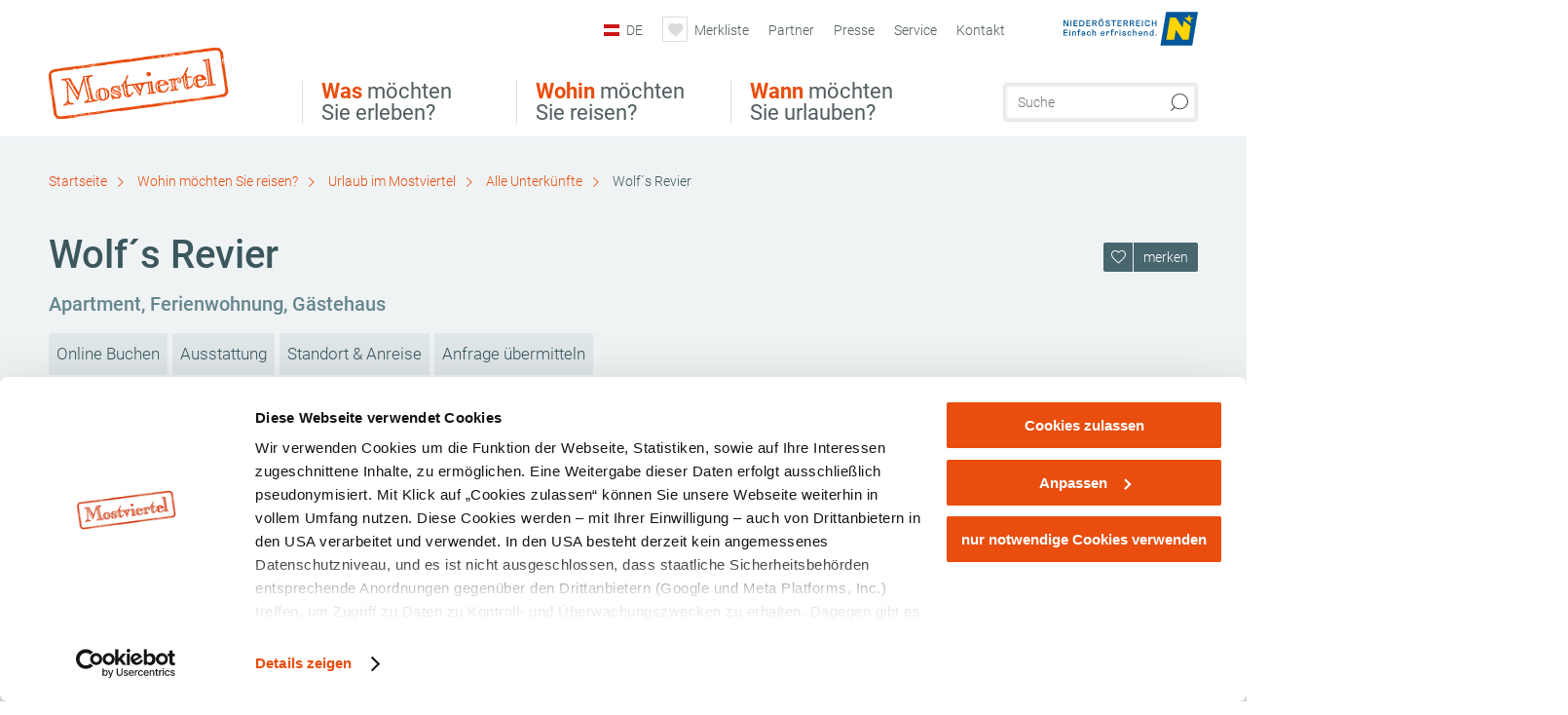

--- FILE ---
content_type: text/html; charset=UTF-8
request_url: https://www.mostviertel.at/alle-unterkuenfte/a-wolfs-revier
body_size: 22373
content:
<!DOCTYPE html>

<!--[if lt IE 7]><html class="no-js lt-ie9 lt-ie8 lt-ie7 content mostviertel" lang="de" xml:lang="de" dir="ltr" xmlns="http://www.w3.org/1999/xhtml"><![endif]-->
<!--[if (IE 7)&!(IEMobile)]><html class="no-js lt-ie9 lt-ie8 content mostviertel" lang="de" xml:lang="de" dir="ltr" xmlns="http://www.w3.org/1999/xhtml"><![endif]-->
<!--[if (IE 8)&!(IEMobile)]><html class="no-js lt-ie9 content mostviertel" lang="de" xml:lang="de" dir="ltr" xmlns="http://www.w3.org/1999/xhtml"><![endif]-->
<!--[if gt IE 8]><!--><html class="no-js content template--detail-article-accommodation mostviertel" lang="de" xml:lang="de" dir="ltr" xmlns="http://www.w3.org/1999/xhtml"><!--<![endif]-->
  <head>
  <link rel="preconnect" href="https://analytics.niederoesterreich.at" />

  <meta charset="utf-8">
  <meta name="viewport" content="width=device-width, initial-scale=1, maximum-scale=1, user-scalable=1"/>
  <title>Wolf´s Revier</title><meta name="description" content="Das&nbsp;Ferienhaus Wolf&#039;s Revier liegt im Zentrum von Lackenhof und wurde als ehemaliges Postamt mit viel Liebe zu gem&uuml;tlichen Ferienwohnungen umgebaut. Die vier Ferienwohnungen bieten f&uuml;r jeden Geschmack den passenden Komfort. Parkpl&amp;auml..."><meta name="google-site-verification" content=""><meta name="date" content="2025-09-04T14:53:08+02:00"><meta name="geo.placename" content="Lackenhof" />
<meta name="geo.position" content="47.8699;15.1531" />
<meta name="ICBM" content="47.8699, 15.1531" />
<meta property="og:title" content="Wolf&acute;s Revier" /><meta property="og:description" content="Das&nbsp;Ferienhaus Wolf&#039;s Revier liegt im Zentrum von Lackenhof und wurde als ehemaliges Postamt mit viel Liebe zu gem&uuml;tlichen Ferienwohnungen umgebaut. Die vier Ferienwohnungen bieten f&uuml;r jeden Geschmack den passenden Komfort. Parkpl&amp;auml..." /><meta property="og:site_name" content="Mostviertel" /><meta property="og:url" content="https://www.mostviertel.at/a-wolfs-revier" /><meta property="og:image" content="https://imxplatform-cust-noew.fsn1.your-objectstorage.com/media/images/301_wolf-haus04_1.jpg" /><meta property="og:type" content="place" /><meta name="robots" content="index, follow, noodp">
<link rel="canonical" href="https://www.mostviertel.at/alle-unterkuenfte/a-wolfs-revier" />
<link rel="alternate" href="https://www.mostviertel.at/alle-unterkuenfte/a-wolfs-revier" hreflang="de" />
<link rel="alternate" href="https://tportal.tomas.travel/mvt/ukv?reset=1&persistentParameters=1&lang=en/a-holiday-house-wolfs-revier" hreflang="en" />


  

  <!-- http://www.paulirish.com/2009/avoiding-the-fouc-v3/ -->
  <!-- This code MUST be executed BEFORE any CSS is loaded -->
  <script>(function(H) {
      H.className = H.className.replace(/\bno-js\b/, 'js')
    })(document.documentElement)
  </script>

  

    <link rel="shortcut icon" href="https://www.mostviertel.at/action/favicon?v=20251128" type="image/x-icon" />



  <link rel="stylesheet" href="https://www.mostviertel.at/portal/dist/styles/css.9c03505d.css"><link rel="stylesheet" href="https://www.mostviertel.at/portal/dist/styles/nouislider.8fd3218c.css"><link rel="stylesheet" href="https://www.mostviertel.at/portal/dist/styles/pikaday.ef26302e.css"><link rel="stylesheet" href="https://www.mostviertel.at/portal/dist/styles/main.d5a38565.css"><link rel="stylesheet" href="https://www.mostviertel.at/portal/dist/styles/autocomplete.b0abf6da.css"><link rel="stylesheet" href="https://www.mostviertel.at/portal/dist/styles/map.85aaa951.css"><link rel="stylesheet" href="https://www.mostviertel.at/portal/dist/styles/fancybox.ac313cfb.css"><link rel="stylesheet" href="https://www.mostviertel.at/portal/dist/styles/teaser.a7f2cb2b.css"><link rel="stylesheet" href="https://www.mostviertel.at/portal/dist/styles/forms.0a28bad6.css"><link rel="stylesheet" href="https://www.mostviertel.at/portal/dist/styles/blocks.42133622.css"><link rel="stylesheet" href="https://www.mostviertel.at/portal/dist/styles/plyr/dist/plyr.0fab1b28.css"><link rel="stylesheet" href="https://www.mostviertel.at/portal/dist/styles/audio.37d10e53.css"><link rel="stylesheet" media="print" href="https://www.mostviertel.at/portal/dist/styles/print.d120a8af.css"><link rel="stylesheet" href="https://www.mostviertel.at/portal/dist/styles/css_mobileNavi.249586a5.css"><link rel="stylesheet" href="https://www.mostviertel.at/portal/dist/styles/fonts.Roboto.e603b303.css"><link rel="preload" crossOrigin href="https://www.mostviertel.at/portal/dist/fonts/Roboto/roboto-300-normal-latin.ef7c6637.woff2" as="font"><link rel="preload" crossOrigin href="https://www.mostviertel.at/portal/dist/fonts/Roboto/roboto-300-normal-latin-ext.e83b8f97.woff2" as="font"><link rel="preload" crossOrigin href="https://www.mostviertel.at/portal/dist/fonts/Roboto/roboto-700-normal-latin.2735a3a6.woff2" as="font"><link rel="preload" crossOrigin href="https://www.mostviertel.at/portal/dist/fonts/Roboto/roboto-400-normal-latin.479970ff.woff2" as="font"><link rel="preload" crossOrigin href="https://www.mostviertel.at/portal/dist/fonts/Roboto/roboto-500-normal-latin.020c97dc.woff2" as="font"><link rel="stylesheet" href="https://www.mostviertel.at/portal/dist/styles/article.gallery.ccd7f17b.css"><link rel="stylesheet" href="https://www.mostviertel.at/portal/dist/styles/slick.4d510d85.css"><link rel="stylesheet" href="https://www.mostviertel.at/portal/dist/styles/aside.5eced601.css"><link rel="stylesheet" href="https://www.mostviertel.at/portal/dist/styles/features.f0e11123.css"><link rel="stylesheet" href="https://www.mostviertel.at/portal/dist/styles/features.availability.5ddf96ae.css"><link rel="stylesheet" href="https://www.mostviertel.at/portal/dist/styles/routingLocation.e09d62ea.css"><link rel="stylesheet" href="https://www.mostviertel.at/portal/dist/styles/googleRecaptchaStyles.d1a53d93.css"><link rel="stylesheet" href="https://www.mostviertel.at/portal/dist/styles/branding/mostviertel.670c8b97.css">
  <script data-cookieconsent="ignore" defer src="https://www.mostviertel.at/portal/dist/scripts/vendor/simple.javascript.inheritance.40c03762.js"></script>

  
  
  
  
  
  
  
  
  
  
  
  
  
  
  

            
      
  <!-- noew_PLACEHOLDER_CSS -->

  <!-- google fonts: roboto -->
  
  
  
  
  
  

  

  <style type="text/css">
#logo.de,
#logo.cs,
#logo.en,
#logo.hu,
#logo.pl,
#logo.sk {
  background-image: url(/portal/assets/images/branding/mostviertel/logo.png);
}
header.sticky #logo.de,
header.sticky #logo.cs,
header.sticky #logo.en,
header.sticky #logo.hu,
header.sticky #logo.pl,
header.sticky #logo.sk {
  background-image: url(/portal/assets/images/branding/mostviertel/logo_md.png);
}
@media all and (max-width: 1220px) {
  #logo.de,
  #logo.cs,
  #logo.en,
  #logo.hu,
  #logo.pl,
  #logo.sk {
    background-image: url(/portal/assets/images/branding/mostviertel/logo_md.png);
  }
}
@media all and (max-width: 760px) {
  #logo.de,
  #logo.cs,
  #logo.en,
  #logo.hu,
  #logo.pl,
  #logo.sk {
    background-image: url(/portal/assets/images/branding/mostviertel/logo_sm.png);
  }
}
</style>
  
  <script type="text/javascript" defer data-cookieconsent="ignore">
    imx = {
      highlightableguid: '{6b921881-2a59-fc46-b0f0-78db48a1c6fc}',
      projectId: 'mostviertel',
      language: 'de',
      market: 'de',
      absoluteUrl: 'https://www.mostviertel.at',
      currentUrl: 'https://www.mostviertel.at/',
      currentGuid: '',
      map: {
        url: 'https://www.mostviertel.at/karte',
        zoom: parseInt('10'),
        coords: {
          lat: parseFloat('48.04158'),
          lng: parseFloat('15.19245')
        },
        keys: {
          google: 'AIzaSyAKPo13oGE_Y7EjfSqiA51NSgcFSfIawTI'
        },
        useOAXMap: false,
      },
      translations: {"parse":function() {var translation = this[arguments[0]];for(var index = 1; index <= arguments.length; index++) {translation = translation.replace("{" + index + "}", arguments[index]);}return translation;},"defaultDescription":"BITTE AUSF\u00dcLLEN","home":"Startseite","unit.km":"{1} km","unit.hm":"{1} Hm","unit.m":"{1} m","unit.h":"{1}:{2} h","unit.price.abs":"\u20ac {1}","decimalPoint":",","thousandsSeparator":".","js.loading":"Lade Daten...","js.filter.emptyResult":"Keine Ergebnisse gefunden. Bitte versuchen Sie es mit anderen Filtereinstellungen.","pikaday.previousMonth":"Vorheriger Monat","pikaday.nextMonth":"N\u00e4chster Monat","pikaday.months.1":"Januar","pikaday.months.2":"Februar","pikaday.months.3":"M\u00e4rz","pikaday.months.4":"April","pikaday.months.5":"Mai","pikaday.months.6":"Juni","pikaday.months.7":"Juli","pikaday.months.8":"August","pikaday.months.9":"September","pikaday.months.10":"Oktober","pikaday.months.11":"November","pikaday.months.12":"Dezember","pikaday.weekdays.0":"Sonntag","pikaday.weekdays.1":"Montag","pikaday.weekdays.2":"Dienstag","pikaday.weekdays.3":"Mittwoch","pikaday.weekdays.4":"Donnerstag","pikaday.weekdays.5":"Freitag","pikaday.weekdays.6":"Samstag","pikaday.weekdaysShort.0":"So","pikaday.weekdaysShort.1":"Mo","pikaday.weekdaysShort.2":"Di","pikaday.weekdaysShort.3":"Mi","pikaday.weekdaysShort.4":"Do","pikaday.weekdaysShort.5":"Fr","pikaday.weekdaysShort.6":"Sa","multiofferrequest.filled.title.singular":"Angebot anfragen","multiofferrequest.filled.title.plural":"Angebote anfragen","vacancy.list.from":"ab","map.infoboard.results":"{1} Ergebnisse","map.infoboard.more":"Weiterlesen","map.infoboard.rating":"{1} von 5 Sternen","map.infoboard.stars":"{1} Sterne","map.infoboard.stars.superior":"{1}S Sterne","map.infoboard.difficulty.1":"leicht","map.infoboard.difficulty.2":"mittel","map.infoboard.difficulty.3":"schwierig","map.fullscreen.close":"Vollbild verlassen","map.legend.detail.headline":"2. Inhalte ein-\/ausblenden","map.legend.filter.headline":"3. Ergebnisse filtern","map.legend.filter.tour.properties.duration.unit":"Stunden","map.legend.filter.tour.properties.ascent.unit":"m","map.legend.filter.tour.properties.length.unit":"km","map.legend.noCategories":"Im aktuellen Kartenausschnitt befinden sich keine Inhalte f\u00fcr diese Kategorie oder Filter. Bitte w\u00e4hlen Sie eine andere Kategorie aus.","map.legend.outOfBounds":"Im aktuellen Kartenausschnitt befinden sich keine Inhalte mehr. Bitte bewegen Sie die Karte zur\u00fcck oder benutzen Sie den untenstehenden Button um zu den Startkoordinaten zur\u00fcckzukehren.","map.legend.outOfBounds.reset":"Koordinaten zur\u00fccksetzen","map.legend.selectAll":"Alle Kategorien ausw\u00e4hlen","map.legend.deselectAll":"Alle Kategorien abw\u00e4hlen","map.aroundme.notinregion":"Sie befinden sich nicht in der Region.","map.aroundme.error.unknown":"Irgend etwas hat jetzt leider nicht funktioniert wie geplant.","map.aroundme.error.permissiondenied":"Sie haben den Zufgriff auf Ihre Standortdaten verweigert. Diese Einstellung kann im Browser jederzeit wieder ver\u00e4ndert werden. Klicken Sie dazu auf das Schloss-Icon links in der Adresszeile.","map.aroundme.error.positionunavailable":"Ihre Standortdaten konnten leider aufgrund eines technischen Problems nicht ermittelt werden.","map.aroundme.error.timedout":"Keine Reaktion in der vorgegebenen Zeit.","map.aroundme.usemapnormally":"Sie k\u00f6nnen die Karte jedoch auch ohne Standortermittlung verwenden.","map.aroundme.myposition":"Mein Standort","map.emptyResult":"Es wurden keine Ergebnisse gefunden","prospectsOrder.delete":"von Liste l\u00f6schen","prospectsOrder.totalPrice":"Total","prospectsOrder.empty":"Aktuell befinden sich noch keine Prospekte im Warenkorb.","autocomplete.hits":"Treffer","autocomplete.ca":"ca.","autocomplete.type.suggestions":"Allgemeine Ergebnisse","autocomplete.type.offers":"Angebote & Pauschalen","autocomplete.type.addressbases":"Unterk\u00fcnfte & Ausflugsziele","autocomplete.type.gastronomy":"Wirtsh\u00e4user","autocomplete.type.garden":"G\u00e4rten","autocomplete.type.stayhealthy":"Gesundheitsbetriebe","price.from":"ab","price.to":"bis","pagination.prev":"zur\u00fcck","pagination.next":"weiter","pagination.onemoreitem":"1 weiteres Ergebnis","pagination.moreitems":"{1} weitere Ergebnisse","date.format.js.full":"dd.MM.yyyy","unit.result":"1 weiteres Ergebnis","unit.results":"{1} weitere Ergebnisse","notepad.addressbase.store":"merken","notepad.addressbase.store.title":"merken","notepad.addressbase.remove":"entfernen","notepad.addressbase.remove.title":"entfernen","form.prospects.count":"Stk","form.prospects.pricelabel":"je","anura.downloads.agb":"AGB","anura.downloads.message":"","anura.downloads.confirm":"Ich best\u00e4tige, das Bildmaterial nur entsprechend den <a href=\"\/portal\/frontend\/static\/AGBs Mostviertel.pdf\" target=\"_blank\">Nutzungsbestimmungen<\/a> zu verwenden","waldviertel.anura.downloads.confirm":"Ich best\u00e4tige, das Bildmaterial nur entsprechend den <a href=\"\/portal\/frontend\/static\/AGB-Nutzung_Lichtbilder-Waldviertel.pdf\" target=\"_blank\">Nutzungsbestimmungen<\/a> zu verwenden","weinviertel.anura.downloads.confirm":"Ich best\u00e4tige, das Bildmaterial nur entsprechend den <a href=\"\/portal\/frontend\/static\/AGB_Fotos_Weinviertel.pdf\" target=\"_blank\">Nutzungsbestimmungen<\/a> zu verwenden","wieneralpen.anura.downloads.confirm":"Ich best\u00e4tige, das Bildmaterial nur entsprechend den <a href=\"\/portal\/frontend\/static\/WA_AGB_Lichtbilder_Videos_Nutzung.pdf\" target=\"_blank\">Nutzungsbestimmungen<\/a> zu verwenden","wienerwald.anura.downloads.confirm":"Ich best\u00e4tige, das Bildmaterial nur entsprechend den <a href=\"\/portal\/frontend\/static\/WW_Tourismus_AGB_Bildarchiv.pdf\" target=\"_blank\">Nutzungsbestimmungen<\/a> zu verwenden","mostviertel.anura.downloads.confirm":"Ich best\u00e4tige, das Bildmaterial nur entsprechend den <a href=\"\/portal\/frontend\/static\/AGBs Mostviertel.pdf\" target=\"_blank\">Nutzungsbestimmungen<\/a> zu verwenden","form.vacany.maxperson.error":"Bitte geben Sie max. 10 Personen an.","form.vacancy.filter.displayMore":"mehr anzeigen","form.vacancy.filter.displayLess":"weniger anzeigen","form.vacancy.search":"Passende Unterk\u00fcnfte f\u00fcr Sie werden gesucht.","form.vacancy.search.wait":"Wir suchen passende Unterk\u00fcnfte f\u00fcr Sie.","form.vacancy.city.distance.label.info":"im Umkreis von {1} km","tracking.replacementText":"anzeigen","distance":"Entfernung","clipboard.copymessage":"Der Link zu Ihrem Reiseplaner wurde in die Zwischenablage kopiert.","cart.removeItem":"Entfernen","cart.up":"nach oben verschieben","cart.down":"nach unten verschieben","form.vacancy.city.userLocation":"Mein Standort","form.vacancy.vue.filter.above":"ab","form.vacancy.vue.filter.stars":"Sterne","form.vacancy.vue.filter.suns":"Sonnen","form.vacancy.vue.filter.flowers":"Blumen","form.vacancy.vue.searchaccommodation":"Unterk\u00fcnfte suchen","form.vacancy.vue.findaccommodation":"Unterk\u00fcnfte anzeigen","conditionsOfParticipation":"Teilnahmebedingungen","unit.price.emphasized.from":"ab \u20ac {1}{2}{3}"},
      recaptchaSitekey: '6LeikOIkAAAAAOhtuBwdtqPWvLQ54T4gFtX6zi0F'
    };
    
          imx['regionIds'] = [43];
      </script>

  <script src="https://static.maptoolkit.net/mtk/v10.1.10/mtk.js" type="text/javascript" crossorigin="anonymous" data-cookieconsent="ignore"></script>
<link rel="stylesheet" href="https://static.maptoolkit.net/mtk/v10.1.10/mtk.css" type="text/css" crossorigin="anonymous" data-cookieconsent="ignore"/>
<link rel="stylesheet" href="https://static.maptoolkit.net/mtk/v10.1.10/ui.css" type="text/css" crossorigin="anonymous" data-cookieconsent="ignore"/>
<link href="https://api.mapbox.com/mapbox-gl-js/v3.17.0-beta.1/mapbox-gl.css" rel="stylesheet">
<script src="https://api.mapbox.com/mapbox-gl-js/v3.17.0-beta.1/mapbox-gl.js"></script>

<script type="text/javascript" data-cookieconsent="ignore">
  document.addEventListener("DOMContentLoaded", event => {
    document.querySelectorAll('.tourMap').forEach(function(container) {
      new MTKMap(container).init();
    });
  });
</script>

      
<script data-cookieconsent="ignore">
  window.dataLayer = window.dataLayer || [];
  function gtag() {
    dataLayer.push(arguments);
  }
  gtag("consent", "default", {
    ad_personalization: "denied",
    ad_storage: "denied",
    ad_user_data: "denied",
    analytics_storage: "denied",
    functionality_storage: "denied",
    personalization_storage: "denied",
    security_storage: "granted",
    wait_for_update: 500,
  });
  gtag("set", "ads_data_redaction", true);
  gtag("set", "url_passthrough", true);
  </script>










<!-- Google Tag Manager -->
<script>(function (w, d, s, l, i) {
    w[l] = w[l] || [];
    w[l].push({
      'gtm.start':
        new Date().getTime(), event: 'gtm.js'
    });
    var f = d.getElementsByTagName(s)[0],
      j = d.createElement(s), dl = l != 'dataLayer' ? '&l=' + l : '';
    j.async = true;
    j.src =
      'https://www.googletagmanager.com/gtm.js?id=' + i + dl;
    f.parentNode.insertBefore(j, f);
  })(window, document, 'script', 'dataLayer', 'GTM-MS3CBRB');</script>
<!-- End Google Tag Manager -->





    










  <!-- Matomo -->
  <script type="text/javascript">
    var _paq = window._paq || [];
    /* tracker methods like "setCustomDimension" should be called before "trackPageView" */
    _paq.push(["setDoNotTrack", true]);
    _paq.push(["disableCookies"]);
    _paq.push(['trackPageView']);
    _paq.push(['enableLinkTracking']);
    (function() {
      var u = "https://analytics.niederoesterreich.at/matomo/";
      _paq.push(['addTracker', u + '/piwik.php', 3]);
      _paq.push(['setTrackerUrl', u + 'matomo.php']);
      _paq.push(['setSiteId', '5']);
      var d = document, g = d.createElement('script'), s = d.getElementsByTagName('script')[0];
      g.type = 'text/javascript';
      g.async = true;
      g.defer = true;
      g.src = u + 'matomo.js';
      s.parentNode.insertBefore(g, s);
    })();
  </script>
  <noscript>
    <p>
      <img src="https://analytics.niederoesterreich.at/matomo/matomo.php?idsite=5&amp;rec=1" style="border:0;" alt=""/>
      <img src="https://analytics.niederoesterreich.at/matomo/matomo.php?idsite=3&amp;rec=1" style="border:0;" alt=""/>
    </p>
  </noscript>
  <!-- End Matomo Code -->



  
  
  
  
  
</head>
  <body>
      <script>
      dataLayer = window.dataLayer || [];
      dataLayer.push({event: "pageInit", pageMainCategory: "ausflugsziele"});
  </script>
    <ul class="hide">
  <li><a href="#navigation">Direkt zur Hauptnavigation</a></li>
  <li><a href="#globalSearch">Direkt zur Volltextsuche</a></li>
  <li><a href="#body">Direkt zum Inhalt</a></li>
</ul>
<hr class="hide" />
    <div id="wrapper">
      <header itemscope itemtype="http://schema.org/WPHeader" data-scroll-header>
  <div id="headerArea">

    
    
    

    <a id="logo" href="https://www.mostviertel.at/" class="de logomostviertel" title="Startseite">
          </a>

    <section id="navigation">
      

  <div id="geowatcherMobile">
    <a class="crosshair" href="javascript:GeoWatcher.locate();" title="Meine derzeitige Position per GPS bestimmen" data-ignore-coords>
      <span style="display: none;">Meine derzeitige Position per GPS bestimmen</span>
    </a>
    <div class="message nudge" style="display: none;">
      Standort teilen und Tipps in Ihrer Nähe erhalten!
      <a class="icon-close close" href="javascript:GeoWatcher.setNudgeMessageDismissed(true);" title="Hinweis ausblenden">
        <span style="display: none;">Hinweis ausblenden</span>
      </a>
    </div>
    <div class="message help" style="display: none;">
      Standortermittlung erfolgreich! Symbol klicken für Tipps.
      <a class="icon-close close" href="javascript:GeoWatcher.setHelpMessageDismissed(true);" title="Hinweis ausblenden">
        <span style="display: none;">Hinweis ausblenden</span>
      </a>
    </div>
  </div>

      <div class="navWrapper">
        <nav id="maskNavi" class="mask">
  <ul>
          <li>
                  <a href="https://www.mostviertel.at/ausflug-und-sehenswertes" rel="#nav_1"><strong>Was</strong> möchten Sie erleben?</a>
              </li>
          <li>
                  <a href="https://www.mostviertel.at/urlaub-im-mostviertel" rel="#nav_2"><strong>Wohin</strong> möchten Sie reisen?</a>
              </li>
          <li>
                  <a href="https://www.mostviertel.at/wann-moechten-sie-urlauben" rel="#nav_3"><strong>Wann</strong> möchten Sie urlauben?</a>
              </li>
      </ul>
</nav>

<nav id="mainNavi">
  <ul>
                            <li id="nav_1">
      <a href="javascript:void(0);">Was möchten Sie erleben?</a>
    <div class="wrapperDropdown">

      <div class="placeholder" data-async="true" data-controller="navi_main_sub" data-mediaquery="(min-width: 761px)" data-param-lang="de" data-param-startguid="{7dac13e3-e6f4-0d25-1a6a-e892dd6123b7}"
           data-param-var="naviTree"></div>
      <div class="placeholder" data-async="true" data-controller="navi_main_highlights" data-param-lang="de"
           data-param-startguid="{7dac13e3-e6f4-0d25-1a6a-e892dd6123b7}"></div>

      <a href="javascript:void(0);" class="hideSubNavi" title="Navigation schließen"><span class="icon icon-close_navi fs14"></span></a>
    </div>
  </li>
                        <li id="nav_2">
      <a href="javascript:void(0);">Wohin möchten Sie reisen?</a>
    <div class="wrapperDropdown">
      <div class="placeholder" data-async="true" data-controller="navi_main_sub" data-mediaquery="(min-width: 761px)" data-param-lang="de" data-param-startguid="{a31394f8-0680-a7e3-efcc-e7ff82dde3f2}"
           data-param-var="naviTree"></div>
      <div class="placeholder" data-async="true" data-controller="navi_main_highlights" data-param-lang="de"
           data-param-startguid="{a31394f8-0680-a7e3-efcc-e7ff82dde3f2}"></div>
      <a href="javascript:void(0);" class="hideSubNavi" title="Navigation schließen"><span class="icon icon-close_navi fs14"></span></a>    </div>
  </li>
                        <li id="nav_3">
      <a href="javascript:void(0);">Wann möchten Sie urlauben?</a>
    <div class="wrapperDropdown">

      <div class="placeholder" data-async="true" data-controller="navi_main_sub" data-mediaquery="(min-width: 761px)" data-param-lang="de" data-param-startguid="{47858ede-e626-c388-35c1-33a4df67faf6}"
           data-param-var="naviTree"></div>
      <div class="placeholder" data-async="true" data-controller="navi_main_highlights" data-param-lang="de"
           data-param-startguid="{47858ede-e626-c388-35c1-33a4df67faf6}"></div>

      <a href="javascript:void(0);" class="hideSubNavi" title="Navigation schließen"><span class="icon icon-close_navi fs14"></span></a>
    </div>
  </li>
            </ul>
</nav>

          
          
  
  <form method="get" action="https://www.mostviertel.at/action/search" id="globalSearch"><input type="hidden" name="form" value="fulltextsearch" />    <fieldset>
      <legend>Volltextsuche</legend>
      <label for="globalSearchItem">Was suchen Sie?</label>
      <input id="globalSearchItem" name="q" type="text" placeholder="Suche" class="transition"/>
            <input name="searchSubmit" type="submit" value="Suchen"/>
    </fieldset>
  </form>        <nav id="metaTop">
  <ul>
          <li id="lang">
  <a href="#" class="lang de">DE</a>
  <div class="wrapperDropdown">
    <ul class="dropdown">
              <li>
          <a href="https://www.mostviertel.at/alle-unterkuenfte/a-wolfs-revier" class="lang de">
            Deutsch          </a>
        </li>
              <li>
          <a href="https://www.mostviertel.at/en/accommodations/a-holiday-house-wolfs-revier" class="lang en">
            English          </a>
        </li>
              <li>
          <a href="https://www.mostviertel.at/cs" class="lang cs">
            Česky          </a>
        </li>
              <li>
          <a href="https://www.mostviertel.at/hu" class="lang hu">
            Magyar          </a>
        </li>
          </ul>
  </div>
</li>
            <li>
    <a rel="nofollow" id="travelPlanerLink" class="memorize__status memorize__link" href="https://www.mostviertel.at/action/memorize_list">
      <span class="icon icon-heart transition memorize__status__count"></span>
      <span>Merkliste</span>
    </a>
  </li>
            <li>
          <a  href="https://www.mostviertel.at/partner">        <span>Partner</span>
      </a>          </li>
  <li>
          <a  href="https://www.mostviertel.at/presse">        <span>Presse</span>
      </a>          </li>
  <li>
          <a  href="https://www.mostviertel.at/services">        <span>Service</span>
      </a>              <div class="wrapperDropdown wide">
        <ul class="dropdown service">
                      <li>
              <a  href="https://www.mostviertel.at/prospekte">                <span class="icon icon-arrow_right fs10"></span>
                Prospekte bestellen
              </a>            </li>
                      <li>
              <a  href="https://www.mostviertel.at/newsletter-abonnieren">                <span class="icon icon-arrow_right fs10"></span>
                Newsletter abonnieren
              </a>            </li>
                      <li>
              <a  href="https://www.mostviertel.at/geschenktipps">                <span class="icon icon-arrow_right fs10"></span>
                Geschenktipps
              </a>            </li>
                      <li>
              <a  href="https://www.mostviertel.at/gutscheine">                <span class="icon icon-arrow_right fs10"></span>
                Gutscheine kaufen
              </a>            </li>
                      <li>
              <a  href="https://www.mostviertel.at/karte">                <span class="icon icon-arrow_right fs10"></span>
                Karte
              </a>            </li>
                      <li>
              <a  href="https://www.mostviertel.at/literaturtipps-zum-mostviertel">                <span class="icon icon-arrow_right fs10"></span>
                Literaturtipps zum Mostviertel
              </a>            </li>
                      <li>
              <a  href="https://www.mostviertel.at/webcams">                <span class="icon icon-arrow_right fs10"></span>
                Webcams
              </a>            </li>
                      <li>
              <a  href="https://mostviertel.at/anreise" target="_blank">                <span class="icon icon-arrow_right fs10"></span>
                Anreise
              </a>            </li>
                      <li>
              <a  href="https://www.mostviertel.at/autofrei-unterwegs">                <span class="icon icon-arrow_right fs10"></span>
                Öffentliche Mobilität
              </a>            </li>
                      <li>
              <a  href="https://www.mostviertel.at/tourismusbueros">                <span class="icon icon-arrow_right fs10"></span>
                Tourismusbüros vor Ort
              </a>            </li>
                      <li>
              <a  href="https://www.mostviertel.at/inspiration">                <span class="icon icon-arrow_right fs10"></span>
                Social Wall
              </a>            </li>
                  </ul>
      </div>
      </li>
  <li>
          <a  href="https://www.mostviertel.at/kontakt">        <span>Kontakt</span>
      </a>          </li>
        



<li class="parent noew">
  <a href="http://www.niederoesterreich.at" target="_blank">
    <img src="https://www.mostviertel.at/portal/assets/images/environment/logo_subsite.svg" width="138" height="41" alt="Niederösterreich - hinein ins Leben" />
  </a>
</li>
  </ul>
</nav>

      </div>
    </section>

  </div>

  
  
  <section id="navigationMobile" class="navigationMobile">
    <ul class="topnavi">
            <li>
        <a href="https://www.mostviertel.at/karte"> <span id="mapIconMobile" class="icon-marker-dot"></span>Karte</a>
      </li>
            <li id="search--mobile">
        <span class="icon-search"></span><span class="icon-close_navi"></span>Suche
      </li>
      <li id="navigation--mobile">
        <span class="icon-menu"></span><span class="icon-close_navi"></span>Menü
      </li>
    </ul>

    <div class="navWrapper">
        <nav id="mobileFirstLayer">
  <ul>
          <li class="mobileFirstLayer__item">
                  <a href="javascript:void(0);" rel="#nav_1">Was möchten Sie erleben?<span class="icon-arrow_right"></span></a>
              </li>
          <li class="mobileFirstLayer__item">
                  <a href="javascript:void(0);" rel="#nav_2">Wohin möchten Sie reisen?<span class="icon-arrow_right"></span></a>
              </li>
          <li class="mobileFirstLayer__item">
                  <a href="javascript:void(0);" rel="#nav_3">Wann möchten Sie urlauben?<span class="icon-arrow_right"></span></a>
              </li>
                      <li class="mobileFirstLayer__item">
                      <a href="javascript:void(0);" rel="#nav_mobile_additional_0">Services und Tipps<span class="icon-arrow_right"></span></a>
                  </li>
                    <li class="mobileFirstLayer__item">
        <a href="https://tportal.tomas.travel/mvt/ukv?reset=1" class="iconLeft">
          <span class="icon icon-unterkuenfte-bett"></span> Unterkünfte
        </a>
      </li>
        
          <li class="mobileFirstLayer__item">
        <a rel="nofollow" class="memorize__status memorize__link iconLeft" href="https://www.mostviertel.at/action/memorize_list">
          <span class="icon icon-addPlanerPlus transition memorize__status__count"></span> Merkliste
        </a>
      </li>
          <li id="langMobile" class="mobileFirstLayer__item">
    <a onclick="this.parentElement.classList.toggle('open');" href="javascript:void(0);" class="lang de">
      DE
      <span class="icon icon-arrow_down transition"></span>
      <span class="icon icon-arrow_up transition"></span>
    </a>
    <ul class="dropdown">
              <li>
          <a href="https://www.mostviertel.at/alle-unterkuenfte/a-wolfs-revier" class="lang de">
            Deutsch          </a>
        </li>
              <li>
          <a href="https://www.mostviertel.at/en/accommodations/a-holiday-house-wolfs-revier" class="lang en">
            English          </a>
        </li>
              <li>
          <a href="https://www.mostviertel.at/cs" class="lang cs">
            Česky          </a>
        </li>
              <li>
          <a href="https://www.mostviertel.at/hu" class="lang hu">
            Magyar          </a>
        </li>
          </ul>
  </li>
  </ul>
</nav>

<nav id="mobileNavi" class="transition">
  <ul>
                            <li id="nav_1" class="second__layer">
  <a class="second__layer__close" href="javascript:void(0);"><span class="icon icon-arrow_left transition"></span>Was möchten Sie erleben?</a>
  <div class="wrapperDropdown">
    <div class="placeholder" data-async="true" data-controller="navi_main_subMobile" data-mediaquery="(max-width: 760px)" data-param-lang="de" data-param-startguid="{7dac13e3-e6f4-0d25-1a6a-e892dd6123b7}"
         data-param-var="naviTree"></div>
  </div>
</li>
                        <li id="nav_2" class="second__layer">
  <a class="second__layer__close" href="javascript:void(0);"><span class="icon icon-arrow_left transition"></span>Wohin möchten Sie reisen?</a>
  <div class="wrapperDropdown">
    <div class="placeholder" data-async="true" data-controller="navi_main_subMobile" data-mediaquery="(max-width: 760px)" data-param-lang="de" data-param-startguid="{a31394f8-0680-a7e3-efcc-e7ff82dde3f2}"
         data-param-var="naviTree"></div>
  </div>
</li>
                        <li id="nav_3" class="second__layer">
  <a class="second__layer__close" href="javascript:void(0);"><span class="icon icon-arrow_left transition"></span>Wann möchten Sie urlauben?</a>
  <div class="wrapperDropdown">
    <div class="placeholder" data-async="true" data-controller="navi_main_subMobile" data-mediaquery="(max-width: 760px)" data-param-lang="de" data-param-startguid="{47858ede-e626-c388-35c1-33a4df67faf6}"
         data-param-var="naviTree"></div>

  </div>
</li>
                              <li id="nav_mobile_additional_0" class="second__layer">
      <a class="second__layer__close"  href="javascript:void(0);"><span class="icon icon-arrow_left transition"></span>Services und Tipps</a>

      <div class="wrapperDropdown">
                  <div class="column">
                          <a class="headline" href="https://www.mostviertel.at/kontakt" target="">Kontakt</a>
                      </div>
                  <div class="column">
                          <a class="headline" href="https://www.mostviertel.at/prospekte" target="">Prospekte bestellen</a>
                      </div>
                  <div class="column">
                          <a class="headline" href="https://www.mostviertel.at/newsletter-abonnieren" target="">Newsletter abonnieren</a>
                      </div>
                  <div class="column">
                          <a class="headline" href="https://www.mostviertel.at/gutscheine" target="">Gutscheine kaufen</a>
                      </div>
                  <div class="column">
                          <a class="headline" href="https://www.mostviertel.at/karte" target="">Karte</a>
                      </div>
                  <div class="column">
                          <a class="headline" href="https://www.mostviertel.at/webcams" target="">Webcams</a>
                      </div>
                  <div class="column">
                          <a class="headline" href="https://www.mostviertel.at/tourismusbueros" target="">Tourismusbüros vor Ort</a>
                      </div>
                  <div class="column">
                          <a class="headline" href="https://www.mostviertel.at/inspiration" target="">Social Wall</a>
                      </div>
                  <div class="column">
                          <a class="headline" href="https://www.mostviertel.at/geschenktipps" target="">Geschenktipps</a>
                      </div>
                  <div class="column">
                          <a class="headline" href="https://www.mostviertel.at/autofrei-unterwegs" target="">Öffentliche Mobilität</a>
                      </div>
                  <div class="column">
                          <a class="headline" href="https://mostviertel.at/anreise" target="">Anreise</a>
                      </div>
              </div>
    </li>
              </ul>
</nav>

    </div>
      <div id="searchtab--mobile" class="searchtab--mobile">
  
          
  
  <form method="get" action="https://www.mostviertel.at/action/search" id="globalSearchMobile"><input type="hidden" name="form" value="fulltextsearch" />    <fieldset class="globalSearchFieldMobile">
      <legend>Volltextsuche</legend>
      <label for="globalSearchItemMobile">Was suchen Sie?</label>
      <input id="globalSearchItemMobile" name="q" type="text" placeholder="Suche" class="transition"/>
      <button type="submit"><span class="icon-search"></span></button>
            <input name="searchSubmit" type="submit" value="Suchen"/>
    </fieldset>
  </form></div>
  </section>

</header>
                          


            <section id="body">
                                    
                                                
                      <div class="contentBlock gray blank breadcrumb">
    <div class="innerSection" itemscope itemtype="http://schema.org/BreadcrumbList">

      <div id="breadcrumbWrapper">
        <ul id="breadcrumb">
          <li draggable="false" itemprop="itemListElement" itemscope itemtype="http://schema.org/ListItem">
            <a ondragstart="return false;" draggable="false" href="https://www.mostviertel.at/">
              <span draggable="false" itemprop="name">Startseite</span>
            </a>
            <span draggable="false" class="icon icon-arrow_right fs10"></span>
            <meta itemprop="position" content="1"/>
            <meta itemprop="item" content="https://www.mostviertel.at/"/>
          </li>
                                        <li draggable="false" itemprop="itemListElement" itemscope itemtype="http://schema.org/ListItem">
                <a ondragstart="return false;" draggable="false" href="https://www.mostviertel.at/urlaub-im-mostviertel"><span itemprop="name">Wohin möchten Sie reisen?</span></a>
                                  <span draggable="false" class="icon icon-arrow_right fs10"></span>
                                <meta itemprop="item" content="https://www.mostviertel.at/urlaub-im-mostviertel"/>
                <meta itemprop="position" content="2"/>
              </li>
                                                  <li draggable="false" itemprop="itemListElement" itemscope itemtype="http://schema.org/ListItem">
                <a ondragstart="return false;" draggable="false" href="https://www.mostviertel.at/urlaub-im-mostviertel"><span itemprop="name">Urlaub im Mostviertel</span></a>
                                  <span draggable="false" class="icon icon-arrow_right fs10"></span>
                                <meta itemprop="item" content="https://www.mostviertel.at/urlaub-im-mostviertel"/>
                <meta itemprop="position" content="3"/>
              </li>
                                                  <li draggable="false" itemprop="itemListElement" itemscope itemtype="http://schema.org/ListItem">
                <a ondragstart="return false;" draggable="false" href="https://www.mostviertel.at/alle-unterkuenfte"><span itemprop="name">Alle Unterkünfte</span></a>
                                  <span draggable="false" class="icon icon-arrow_right fs10"></span>
                                <meta itemprop="item" content="https://www.mostviertel.at/alle-unterkuenfte"/>
                <meta itemprop="position" content="4"/>
              </li>
                                                  <li draggable="false">
                Wolf´s Revier
              </li>
                              </ul>
      </div>

    </div>
  </div>


                                                                            
                    

    
<div class="contentBlock gray blank" id="detailArticleAccomodation">
  <div class="innerSection">
    <section class="content hasMemorizeButton hasTrustYou">
      <article class="bodycopy">

        <h1 data-tracking-prop="name" data-ident="address_173" data-outbound-tracking-type="Stamm (Unterkunft)">Wolf´s Revier</h1>

        <span class="claim">
                                          Apartment,                                Ferienwohnung,                                Gästehaus                                </span>

            <p class="detailDistance" data-distance="false" data-lat="47.8699" data-lng="15.1531"></p>

            <a rel="nofollow" href="https://www.mostviertel.at/de/action/memorize_list" id="shoppingcartAnchor" data-identForLocalStorage="address_173:230000500" class="detailShowCart buttonstyle blue shoppingcart memorize__link">
    <span class="icon icon-menu02 fs14 transition"></span>
    <span class="txt transition">Merkliste aufrufen</span>
  </a>
  <a rel="nofollow"
     href="https://www.mostviertel.at/de/action/memorize?objectIdent=address_173&module=230000500"
     onclick="Memorize.add(event, this)" data-identForLocalStorage="address_173:230000500"
     class="collect buttonstyle blue" title="merken">
    <span class="icon icon-heart-2 fs14 transition"></span>
    <span class="txt transition">merken</span>
  </a>
  <a rel="nofollow"
     href="https://www.mostviertel.at/de/action/memorize?objectIdent=address_173&module=230000500"
     class="uncollect buttonstyle blue"
     title="von Merkliste entfernen" style="display: none"
     onclick="Memorize.remove(event, this)" data-identForLocalStorage="address_173:230000500">
    <span class="icon icon-heart transition"></span>
    <span class="txt transition">entfernen</span>
  </a>

                        
            <iframe class="seal"
                    src="https://api.trustyou.com/hotels/e8c64bc2-db16-4421-8fbe-4514e6833d37/seal.html?size=m&amp;key=c8323196-7e9a-4848-a0e6-6a41aad0ece4"
                    frameborder="0" width="225" height="60"></iframe>
          
        <ul class="themeNavi">
                            <li>
                <a class="tomasBookingLink" data-tracking="1" data-tracking-category="tab_accommodation_main" target="_blank" data-tracking-action="click" data-tracking-label="Jetzt Buchen" class="vacancyCheckDependency" href="https://tportal.tomas.travel/mvt/ukv/house/AUT00020100013585426">Online Buchen</a>
              </li>
                      <li>
            <a data-tracking="1" data-tracking-category="tab_accommodation_main" data-tracking-action="click" data-tracking-label="Ausstattung" href="javascript:imxScroll.to('#detailContentAccommodationFeatures');">Ausstattung</a>
          </li>
          <li>
            <a data-tracking="1" data-tracking-category="tab_accommodation_main" data-tracking-action="click" data-tracking-label="Standort & Anreise" href="javascript:imxScroll.to('#routingLocation');">Standort & Anreise</a>
          </li>
          <li>
            <a data-tracking="1" data-tracking-category="tab_accommodation_main" data-tracking-action="click" data-tracking-label="Anfrage übermitteln" class="bookingDetailDependency" href="javascript:imxScroll.to('#requestAddressbaseFormBlock');">Anfrage übermitteln</a>
          </li>
        </ul>

            
  
  
  
  <div id="gallery" class="thumbs">

    <div class="galleryWrapper">
      <ul>
              <li data-number="0"  class="">
                      
              <span class="icon icon-info toggleFigcaption"></span>
  <div class="figcaption">
                    <span class="title">Blick in den Ort vom Wolf´s Revier</span>
                  <div class="copyright onepagerCopyRight">
        <div class="imageCopyright"><span class="imageCopyrightSign ">©</span></div>
        <div class="imageCopyrightTextfield hidden">© Veronika Haberfellner</div>
      </div>
            </div>
            <picture><source srcset="//www.mostviertel.at/images/kwowir8ybcw-/blick-in-den-ort-vom-wolfs-revier.webp" media="(min-width: 960px)" type="image/webp"><source srcset="//www.mostviertel.at/images/nbbaj52j4uk-/blick-in-den-ort-vom-wolfs-revier.webp" media="(min-width: 640px)" type="image/webp"><source srcset="//www.mostviertel.at/images/p40mzc9tgkk-/blick-in-den-ort-vom-wolfs-revier.webp" media="(min-width: 400px)" type="image/webp"><source srcset="//www.mostviertel.at/images/6kasixhlvxs-/blick-in-den-ort-vom-wolfs-revier.webp" media="(min-width: 0px)" type="image/webp"><source srcset="//www.mostviertel.at/images/p!s5j_jmrg8-/blick-in-den-ort-vom-wolfs-revier.jpg" media="(min-width: 960px)"><source srcset="//www.mostviertel.at/images/dmo!bmwvxpy-/blick-in-den-ort-vom-wolfs-revier.jpg" media="(min-width: 640px)"><source srcset="//www.mostviertel.at/images/khpwq1tmixo-/blick-in-den-ort-vom-wolfs-revier.jpg" media="(min-width: 400px)"><source srcset="//www.mostviertel.at/images/8wtlcho8avc-/blick-in-den-ort-vom-wolfs-revier.jpg" media="(min-width: 0px)"><img src="//www.mostviertel.at/images/p!s5j_jmrg8-/blick-in-den-ort-vom-wolfs-revier.jpg" srcset="//www.mostviertel.at/images/p!s5j_jmrg8-/blick-in-den-ort-vom-wolfs-revier.jpg" alt="Blick in den Ort vom Wolf&acute;s Revier, &copy; Veronika Haberfellner" title="Blick in den Ort vom Wolf&acute;s Revier, &copy; Veronika Haberfellner" width="780" height="440" loading="lazy" /></picture>
          
        </li>
              <li data-number="1" style="display:none;" class="">
                      
              <span class="icon icon-info toggleFigcaption"></span>
  <div class="figcaption">
                    <span class="title">Wolf´s Revier Hausansicht im Winter</span>
                  <div class="copyright onepagerCopyRight">
        <div class="imageCopyright"><span class="imageCopyrightSign ">©</span></div>
        <div class="imageCopyrightTextfield hidden">© Veronika Haberfellner</div>
      </div>
            </div>
            <picture><source srcset="//www.mostviertel.at/images/uyuntv1fmok-/wolfs-revier-hausansicht-im-winter.webp" media="(min-width: 960px)" type="image/webp"><source srcset="//www.mostviertel.at/images/fiuxaondvwa-/wolfs-revier-hausansicht-im-winter.webp" media="(min-width: 640px)" type="image/webp"><source srcset="//www.mostviertel.at/images/lmq9swnqwac-/wolfs-revier-hausansicht-im-winter.webp" media="(min-width: 400px)" type="image/webp"><source srcset="//www.mostviertel.at/images/95xr5gevi9c-/wolfs-revier-hausansicht-im-winter.webp" media="(min-width: 0px)" type="image/webp"><source srcset="//www.mostviertel.at/images/jwjuh8z7uis-/wolfs-revier-hausansicht-im-winter.jpg" media="(min-width: 960px)"><source srcset="//www.mostviertel.at/images/xpzsvksisri-/wolfs-revier-hausansicht-im-winter.jpg" media="(min-width: 640px)"><source srcset="//www.mostviertel.at/images/aiyde3x7nz4-/wolfs-revier-hausansicht-im-winter.jpg" media="(min-width: 400px)"><source srcset="//www.mostviertel.at/images/0i_ol9z7c3u-/wolfs-revier-hausansicht-im-winter.jpg" media="(min-width: 0px)"><img src="//www.mostviertel.at/images/jwjuh8z7uis-/wolfs-revier-hausansicht-im-winter.jpg" srcset="//www.mostviertel.at/images/jwjuh8z7uis-/wolfs-revier-hausansicht-im-winter.jpg" alt="Wolf&acute;s Revier Hausansicht im Winter, &copy; Veronika Haberfellner" title="Wolf&acute;s Revier Hausansicht im Winter, &copy; Veronika Haberfellner" width="780" height="440" loading="lazy" /></picture>
          
        </li>
              <li data-number="2" style="display:none;" class="">
                      
              <span class="icon icon-info toggleFigcaption"></span>
  <div class="figcaption">
                    <span class="title">Wolf´s Revier im Winter</span>
                  <div class="copyright onepagerCopyRight">
        <div class="imageCopyright"><span class="imageCopyrightSign ">©</span></div>
        <div class="imageCopyrightTextfield hidden">© Veronika Haberfellner</div>
      </div>
            </div>
            <picture><source srcset="//www.mostviertel.at/images/vwy!1s5j2ok-/wolfs-revier-im-winter.webp" media="(min-width: 960px)" type="image/webp"><source srcset="//www.mostviertel.at/images/7o6zbuvo0ey-/wolfs-revier-im-winter.webp" media="(min-width: 640px)" type="image/webp"><source srcset="//www.mostviertel.at/images/s9pw95hrk0u-/wolfs-revier-im-winter.webp" media="(min-width: 400px)" type="image/webp"><source srcset="//www.mostviertel.at/images/9g6buz5i1sa-/wolfs-revier-im-winter.webp" media="(min-width: 0px)" type="image/webp"><source srcset="//www.mostviertel.at/images/szgrj8!xc7y-/wolfs-revier-im-winter.jpg" media="(min-width: 960px)"><source srcset="//www.mostviertel.at/images/mqaxxkkoay8-/wolfs-revier-im-winter.jpg" media="(min-width: 640px)"><source srcset="//www.mostviertel.at/images/xlby63xxfqm-/wolfs-revier-im-winter.jpg" media="(min-width: 400px)"><source srcset="//www.mostviertel.at/images/98bg07kprle-/wolfs-revier-im-winter.jpg" media="(min-width: 0px)"><img src="//www.mostviertel.at/images/szgrj8!xc7y-/wolfs-revier-im-winter.jpg" srcset="//www.mostviertel.at/images/szgrj8!xc7y-/wolfs-revier-im-winter.jpg" alt="Wolf&acute;s Revier im Winter, &copy; Veronika Haberfellner" title="Wolf&acute;s Revier im Winter, &copy; Veronika Haberfellner" width="780" height="440" loading="lazy" /></picture>
          
        </li>
              <li data-number="3" style="display:none;" class="">
                      
              <span class="icon icon-info toggleFigcaption"></span>
  <div class="figcaption">
                    <span class="title">Hausansicht Winter</span>
                  <div class="copyright onepagerCopyRight">
        <div class="imageCopyright"><span class="imageCopyrightSign ">©</span></div>
        <div class="imageCopyrightTextfield hidden">© Robert Wolf</div>
      </div>
            </div>
            <picture><source srcset="//www.mostviertel.at/images/j6kzrips8im-/hausansicht-winter.webp" media="(min-width: 960px)" type="image/webp"><source srcset="//www.mostviertel.at/images/jsujgsvtf3i-/hausansicht-winter.webp" media="(min-width: 640px)" type="image/webp"><source srcset="//www.mostviertel.at/images/ez6oerdwwjm-/hausansicht-winter.webp" media="(min-width: 400px)" type="image/webp"><source srcset="//www.mostviertel.at/images/7cxsp2kivkc-/hausansicht-winter.webp" media="(min-width: 0px)" type="image/webp"><source srcset="//www.mostviertel.at/images/gubqqiz8mu4-/hausansicht-winter.jpg" media="(min-width: 960px)"><source srcset="//www.mostviertel.at/images/ynhsc6slknc-/hausansicht-winter.jpg" media="(min-width: 640px)"><source srcset="//www.mostviertel.at/images/lsgjjpx8v!s-/hausansicht-winter.jpg" media="(min-width: 400px)"><source srcset="//www.mostviertel.at/images/iky4vlilhfm-/hausansicht-winter.jpg" media="(min-width: 0px)"><img src="//www.mostviertel.at/images/gubqqiz8mu4-/hausansicht-winter.jpg" srcset="//www.mostviertel.at/images/gubqqiz8mu4-/hausansicht-winter.jpg" alt="Hausansicht Winter, &copy; Robert Wolf" title="Hausansicht Winter, &copy; Robert Wolf" width="780" height="440" loading="lazy" /></picture>
          
        </li>
            </ul>
    </div>

          <div class="thumbs">
                                    <img src="//www.mostviertel.at/images/68mjzjeyjyu-/blick-in-den-ort-vom-wolfs-revier.jpg" alt="Blick in den Ort vom Wolf&acute;s Revier, &copy; Veronika Haberfellner" title="Blick in den Ort vom Wolf&acute;s Revier, &copy; Veronika Haberfellner" width="94" height="94" loading="lazy" />
                                            <img src="//www.mostviertel.at/images/wkxzimcv04k-/wolfs-revier-hausansicht-im-winter.jpg" alt="Wolf&acute;s Revier Hausansicht im Winter, &copy; Veronika Haberfellner" title="Wolf&acute;s Revier Hausansicht im Winter, &copy; Veronika Haberfellner" width="94" height="94" loading="lazy" />
                                            <img src="//www.mostviertel.at/images/fzqtlcoag_c-/wolfs-revier-im-winter.jpg" alt="Wolf&acute;s Revier im Winter, &copy; Veronika Haberfellner" title="Wolf&acute;s Revier im Winter, &copy; Veronika Haberfellner" width="94" height="94" loading="lazy" />
                                            <img src="//www.mostviertel.at/images/aejpir0qxmi-/hausansicht-winter.jpg" alt="Hausansicht Winter, &copy; Robert Wolf" title="Hausansicht Winter, &copy; Robert Wolf" width="94" height="94" loading="lazy" />
                        </div>
    
  </div>

          
      <h2>Dieser Betrieb ist ausgezeichnet ...</h2>
  
  <ul class="logos">
          <li>

        
                                                
              <img src="https://www.mostviertel.at/portal/dist/images/certificates/40.88b27b73.png" title="Privat zu Gast" alt="Privat zu Gast" class="badge badge--40"/>
        
        
      </li>
          <li>

        
                                                                
              <img src="https://www.mostviertel.at/portal/dist/images/certificates/3_14.50678b9c.png" title="Sonnen-Klassifizierung: 3 Sonnen" alt="Sonnen-Klassifizierung: 3 Sonnen" class="badge badge--14" />
                  
        
      </li>
          <li>

                  <a href="https://www.mostviertel.at/wilde-wunder-card" target="_blank">
        
                                                
              <img src="https://www.mostviertel.at/portal/dist/images/certificates/45.7c1d4673.png" title="Wilde Wunder Card" alt="Wilde Wunder Card" class="badge badge--45"/>
        
                  </a>
        
      </li>
      </ul>


          
                      <h2>Ihr Aufenthalt</h2>
          
        <div>
            
            <p>Das&nbsp;Ferienhaus Wolf's Revier liegt im Zentrum von Lackenhof und wurde als ehemaliges Postamt mit viel Liebe zu gem&uuml;tlichen Ferienwohnungen umgebaut. Die vier Ferienwohnungen bieten f&uuml;r jeden Geschmack den passenden Komfort. Parkpl&auml;tze sind direkt an der Unterkunft verf&uuml;gbar.</p><p>Der Skiilift, die Talstation Eibenkogel mit Restaurant und auch der Loipeneinstieg befinden sich in unmittelbarer N&auml;he, ca. 80 Meter vom <a href="http://www.mostviertel.at/wilde-wunder-card" target="_blank">Wilde Wunder Card</a>-Gastgeber entfernt. Weiters befindet sich die Rodelwiese f&uuml;r Kinder und Junggebliebene nebenan auf der Teichwiese. Im Sommer ist das Ferienhaus ein perfekter Ausgangspunkt f&uuml;r ausgedehnte Wanderungen im Naturpark &Ouml;tscher-Torm&auml;uer.</p>
                    </div>

        <p>
          <span class="articleButtons">
              

  
  
  

  <a href="javascript:window.print()" class="socialMedia buttonstyle blue right print" title="Drucken" data-tracking="1" data-tracking-category="social_media_share" data-tracking-action="print" data-tracking-label="Drucken">
    <span class="icon icon-print fs14 transition"></span>
  </a>
  <a href="whatsapp://send?text=https%3A%2F%2Fwww.mostviertel.at%2Falle-unterkuenfte%2Fa-wolfs-revier" class="socialMedia buttonstyle blue right whatsapp" title="per WhatsApp teilen" target="_blank" data-tracking="1" data-tracking-category="social_media_share" data-tracking-action="whatsapp" data-tracking-label="https://www.mostviertel.at/alle-unterkuenfte/a-wolfs-revier">
    <span class="icon icon-whatsapp fs14 transition"></span>
  </a>
  <a href="mailto:?subject=Lesetipp: Wolf´s Revier&body=Ich empfehle diesen Artikel: https://www.mostviertel.at/alle-unterkuenfte/a-wolfs-revier" class="socialMedia buttonstyle blue right mail" title="per E-Mail versenden" data-tracking="1" data-tracking-category="social_media_share" data-tracking-action="mail" data-tracking-label="Lesetipp: Wolf´s Revier">
    <span class="icon icon-mail fs14 transition"></span>
  </a>
  <a href="https://www.facebook.com/sharer/sharer.php?u=https%3A%2F%2Fwww.mostviertel.at%2Falle-unterkuenfte%2Fa-wolfs-revier" class="socialMedia buttonstyle blue right facebook" title="auf Facebook teilen" target="_blank"  data-tracking="1" data-tracking-category="social_media_share" data-tracking-action="facebook" data-tracking-label="https://www.mostviertel.at/alle-unterkuenfte/a-wolfs-revier">
    <span class="icon icon-facebook fs14 transition"></span>
  </a>
  <a href="https://www.mostviertel.at/alle-unterkuenfte/a-wolfs-revier" id="share-api" class="socialMedia hide buttonstyle blue right share-api buttonnone" title="Teilen" target="_blank"  data-tracking="1" data-tracking-category="social_media_share" data-tracking-action="mobile-share-api" data-tracking-label="https://www.mostviertel.at/alle-unterkuenfte/a-wolfs-revier">
    <span class="icon icon-share2 fs14 transition"></span>
  </a>
          </span>
        </p>
      </article>

          
  <aside>

          


<div class="contentBlock white none detailContentAccommodationBooking" id="detailContentAccommodationBooking" data-ident="address_173" data-tomas-id="AUT00020100013585426">
  <div class="ajax-shadow"></div>
  <div class="innerSection clearfix">
          
            
      <section id="searchArea" class="features vacancyCheck">
        <h2>Verfügbarkeit</h2>
        <div class="hint">
          <p>Bitte wählen Sie Ihr Anreise- und Abreisedatum sowie die Anzahl der Personen!</p>
        </div>
        <form action="https://tportal.tomas.travel/mvt/ukv/house/AUT00020100013585426" method="GET" target="_blank" class="searchBlock">
          <input type="hidden" name="lang" value="de">
          <input type="hidden" name="serviceProviderID" value="AUT00020100013585426">
          <input type="hidden" name="numberOfRooms" value="1">
          <input type="hidden" name="doSearch" value="1">
          <fieldset>
            <div class="formCol date">
                            <label class="name-datefrom label-formvacancydatefrom" for="searchVacancy_dateFrom">Anreise</label>
              <input id="searchVacancy_dateFrom" class="name-datefrom date transition" type="text" value="28.11.2025" name="date_from">
            </div>
            <div class="formCol date">
                            <label class="name-dateto label-formvacancydateto" for="searchVacancy_dateTo">Abreise</label>
              <input id="searchVacancy_dateTo" class="name-dateto date transition" type="text" value="30.11.2025" name="date_to">
            </div>
            <div class="formCol select">
              <label class="name-adults label-formvacancyadults" for="searchVacancy_adults">Erwachsene</label>
              <div class="selectWrapper person transition">
                <select id="searchVacancy_adults" class="name-adults" name="number_adult[0]">
                  <option value="1">1</option>
                  <option selected="selected" value="2">2</option>
                  <option value="3">3</option>
                  <option value="4">4</option>
                </select>
              </div>
            </div>
            <div class="formCol select right">
              <label class="name-children label-formvacancychildren" for="searchVacancy_children">Kinder</label>
              <div class="selectWrapper person transition">
                <select id="searchVacancy_children" class="name-children" name="number_child[0]">
                  <option selected="selected" value="0">0</option>
                  <option value="1">1</option>
                  <option value="2">2</option>
                  <option value="3">3</option>
                  <option value="4">4</option>
                </select>
              </div>
            </div>

            <div class="formCol childAgeLabel">
  <label>Alter der Kinder</label>
</div>

    <div class="formCol select childAge">
  <div class="selectWrapper childAge">
    <select name="age_child1[]">
      <option value="" selected="selected">-</option>
              <option value="0" >0</option>
              <option value="1" >1</option>
              <option value="2" >2</option>
              <option value="3" >3</option>
              <option value="4" >4</option>
              <option value="5" >5</option>
              <option value="6" >6</option>
              <option value="7" >7</option>
              <option value="8" >8</option>
              <option value="9" >9</option>
              <option value="10" >10</option>
              <option value="11" >11</option>
              <option value="12" >12</option>
              <option value="13" >13</option>
              <option value="14" >14</option>
              <option value="15" >15</option>
              <option value="16" >16</option>
              <option value="17" >17</option>
          </select>
  </div>
  </div>
    <div class="formCol select childAge right">
  <div class="selectWrapper childAge">
    <select name="age_child2[]">
      <option value="" selected="selected">-</option>
              <option value="0" >0</option>
              <option value="1" >1</option>
              <option value="2" >2</option>
              <option value="3" >3</option>
              <option value="4" >4</option>
              <option value="5" >5</option>
              <option value="6" >6</option>
              <option value="7" >7</option>
              <option value="8" >8</option>
              <option value="9" >9</option>
              <option value="10" >10</option>
              <option value="11" >11</option>
              <option value="12" >12</option>
              <option value="13" >13</option>
              <option value="14" >14</option>
              <option value="15" >15</option>
              <option value="16" >16</option>
              <option value="17" >17</option>
          </select>
  </div>
  </div>
    <div class="formCol select childAge">
  <div class="selectWrapper childAge">
    <select name="age_child3[]">
      <option value="" selected="selected">-</option>
              <option value="0" >0</option>
              <option value="1" >1</option>
              <option value="2" >2</option>
              <option value="3" >3</option>
              <option value="4" >4</option>
              <option value="5" >5</option>
              <option value="6" >6</option>
              <option value="7" >7</option>
              <option value="8" >8</option>
              <option value="9" >9</option>
              <option value="10" >10</option>
              <option value="11" >11</option>
              <option value="12" >12</option>
              <option value="13" >13</option>
              <option value="14" >14</option>
              <option value="15" >15</option>
              <option value="16" >16</option>
              <option value="17" >17</option>
          </select>
  </div>
  </div>
    <div class="formCol select childAge right">
  <div class="selectWrapper childAge">
    <select name="age_child4[]">
      <option value="" selected="selected">-</option>
              <option value="0" >0</option>
              <option value="1" >1</option>
              <option value="2" >2</option>
              <option value="3" >3</option>
              <option value="4" >4</option>
              <option value="5" >5</option>
              <option value="6" >6</option>
              <option value="7" >7</option>
              <option value="8" >8</option>
              <option value="9" >9</option>
              <option value="10" >10</option>
              <option value="11" >11</option>
              <option value="12" >12</option>
              <option value="13" >13</option>
              <option value="14" >14</option>
              <option value="15" >15</option>
              <option value="16" >16</option>
              <option value="17" >17</option>
          </select>
  </div>
  </div>

            <button type="submit" class="transition">
              <span class="icon icon-search fs21 transition"></span>
              <span class="txt transition">Jetzt suchen</span>
            </button>

          </fieldset>
        </form>
      </section>
      </div>
</div>
                              
              
  </aside>
    </section>
  </div>
</div>


                                                                            
                    

  
  <div class="contentBlock white ">
    <section class="innerSection">
      <div class="ratings">

        <h2>Gästebewertungen&nbsp;Wolf´s Revier</h2>

        <div class="overview">
                      <p>Sehr gute Unterkunft. Tolles Zimmer.</p>
                  </div>

        
        <iframe class="seal"
                src="https://api.trustyou.com/hotels/e8c64bc2-db16-4421-8fbe-4514e6833d37/seal.html?size=m&amp;key=c8323196-7e9a-4848-a0e6-6a41aad0ece4"
                frameborder="0" width="225" height="60"></iframe>

        <div class="travellerTypes clearfix">
          <a href="javascript:imxCircleData.switchTab('all');" class="circleData active" data-type="all">
  <canvas width="66px" height="66px" data-value="100" data-fullvalue="100"></canvas>
  <div class="description">
    <div class="type">Alle</div>
    <div class="value">100%</div>
  </div>
  <span class="icon-trustyou-all"></span>
</a>
                  </div>

        <section class="toggleTarget">
          <div class="goodToKnow clearfix">
            <h3>Gut zu wissen</h3>
                                  </div>

          <div class="highlights clearfix">
            <h3>Highlights aus den 20 Bewertungen</h3>
              <ul class="active" data-type="all">
                  <li class="clearfix highlightRow">
          <h4>Zimmer</h4>
          <div class="barDataBar">
            <div class="barDataBarContent" data-width="78%" data-score="3.9 / 5" style="width: 78%;"></div>
            <span class="score">3.9 / 5</span>
          </div>
                      <span class="count">5 Bewertungen</span>
                                <ul class="clearfix">
                                          <li class="quote">„Geräumiges Apartment“</li>
                                                        <li class="quote">„Gut ausgestattete Küche“</li>
                                      </ul>
                  </li>
            </ul>
                      </div>

          <div class="footer clearfix">
            <a class="attribution" href="https://www.trustyou.com/meta-review-search?ty_id=e8c64bc2-db16-4421-8fbe-4514e6833d37&lang=de" target="_blank" rel="nofollow">
              <img src="https://www.mostviertel.at/portal/assets/images/objects/trustyou_attribution.png"/>
            </a>
                      </div>
        </section>

        <div class="toggleContainer">
          <a href="javascript:void(0);" class="buttonstyle buttonstyle--big center gray expand">
            <span class="txt transition">mehr anzeigen<span class="icon-arrow_down"></span></span>
          </a>
          <a href="javascript:void(0);" class="buttonstyle buttonstyle--big center gray collapse hide">
            <span class="txt transition">weniger anzeigen<span class="icon-arrow_up"></span></span>
          </a>
        </div>

      </div>
    </section>
  </div>


                                                                            
                    
<div class="contentBlock gray " id="detailContentAccommodationFeatures">
  <div class="innerSection">
    <section class="features">

      <h2>Ausstattung der Unterkunft</h2>

      <ul class="toggleTarget">
                  <li class="fittings">
            <span class="title">Ausstattung</span>
            <div class="items">
              Babybett
            </div>
          </li>
                  <li class="service">
            <span class="title">Service</span>
            <div class="items">
              Parkplatz, Haustiere erlaubt
            </div>
          </li>
                  <li class="sport">
            <span class="title">Sport / Freizeit</span>
            <div class="items">
              Garten
            </div>
          </li>
        
                              <li class="capacities">
              <span class="title">Kapazitäten</span>
              <div class="items">
                                                      Betten: 8,                                                                        Ferienwohnungen: 3,                                                                        Zimmer mit Balkon: 1,                                                                        Maximale Gruppengröße: 14                                                </div>
            </li>
                        </ul>

      <div class="toggleContainer">
                  <a href="javascript:void(0);" class="buttonstyle buttonstyle--big center gray expand">
            <span class="txt transition">mehr anzeigen<span class="icon-arrow_down"></span></span>
          </a>
          <a href="javascript:void(0);" class="buttonstyle buttonstyle--big center gray collapse hide">
            <span class="txt transition">weniger anzeigen<span class="icon-arrow_up"></span></span>
          </a>
              </div>

    </section>
  </div>
</div>


                                                                            
                      
  <div class="contentBlock white " id="routingLocation">
    <div class="innerSection">
      <section class="routingLocation">
        <h3>Standort & Anreise</h3>
        <ul class="routingLocationCards">
          
  
<li class="routingLocationCard desktopOpened" id="routingLocationContact" >
  <div class="label">Kontakt
  <span class="toggle">
    <span class="icon icon-arrow_up fs10"></span>
    <span class="icon icon-arrow_down fs10"></span>
  </span>
</div>
  <div class="content">

          <p class="company">Wolf´s Revier</p>
              <p class="name"> Robert Wolf</p>
    
          <p class="address">
                  <span>Käferbichlstraße 10</span><br>
                          <span>3295</span> <span>Lackenhof</span><br>
                <span class="hide">AT</span>
      </p>
        
                  <p class="phone">
                  Telefon: <a href="tel:+436766400513" class="tel" data-ident="addressbase: 173" data-type="phone number1">+43 676 6400513</a><br>
                      </p>
    
                  <p class="web">
                  E-Mail: <a data-tracking-prop="email" href="mailto:v.haberfellner@aon.at">v.haberfellner@aon.at</a><br>
                          Website: <a data-ident="addressbase: 173" data-type="homepage" target="_blank" title="Seite öffnet in neuem Fenster" href="https://www.privatzugast.at/de/hoefe/wolfs-revier">Wolf's Revier</a><br>
              </p>
    
      </div>
  <div class="shade"></div>
</li>
                      

<li class="routingLocationCard" id="routingLocationPublicRouting"  data-desktopgreyed="1">
  <div class="label">Öffentliche Anreise
  <span class="toggle">
    <span class="icon icon-arrow_up fs10"></span>
    <span class="icon icon-arrow_down fs10"></span>
  </span>
</div>
  <div class="content">
    <script defer type="text/javascript" src="https://anachb.vor.at/webapp/staticfiles/hafas-widget-core.1.0.0.js?L=vs_anachb&language=de_DE"></script>
    <div data-hfs-widget="true"
         data-hfs-widget-tp="true"
         data-hfs-widget-tp-postform="newtab"
         data-hfs-widget-tp-arr="Käferbichlstraße 10, 3295 Lackenhof"
         data-hfs-widget-tp-enquiry="true"
    ></div>
  </div>
  <div class="shade"></div>
</li>
              

<li class="routingLocationCard"
    id="routingLocationGoogleRouting"  data-desktopgreyed="2">
    <div class="label">Route mit Google Maps
  <span class="toggle">
    <span class="icon icon-arrow_up fs10"></span>
    <span class="icon icon-arrow_down fs10"></span>
  </span>
</div>
  <div class="content">
    <h4>
      
      <img src="https://www.mostviertel.at/portal/assets/images/objects/routingLocation/google_maps_logo.svg" alt="Routenplaner" title="Routenplaner"/>
      <span>Routenplaner</span>
    </h4>
    <p>
      <section class="form">

        <form action="//maps.google.com" method="GET" target="_blank" data-tracking-synced data-tracking-category="Google Maps Routing" data-tracking-action="Submit" data-tracking-label="addressbase: 173">
          <label for="routingLocationGoogleRoutingDestination">Start</label>
          <input type="text" name="saddr" id="routingLocationGoogleRoutingDestination" class="default transition"><br>
          <input type="hidden" name="daddr" value="47.8699,15.1531">

          <button type="submit" class="transition">
            <span class="icon icon-arrow_right fs14 transition"></span>
            <span class="txt transition">Route vorschlagen</span>
          </button>
        </form>

      </section>

  </div>
  <div class="shade"></div>
</li>
            
<li class="routingLocationCard" id="routingLocationLocation"  data-desktopgreyed="3">
    <div class="label">Lage/Karte
  <span class="toggle">
    <span class="icon icon-arrow_up fs10"></span>
    <span class="icon icon-arrow_down fs10"></span>
  </span>
</div>
  <div class="content">
    <figure class="mapCanvas cardMap" data-objectids="address_173" data-moduleproductlineid="230000500" data-statictours='[]'>
      <div id="mapGround-69298f6b1ad44" class="mapGround" data-mapground="mapground" data-reload="reload">  <div id="consentReminder"  class="consentReminder cookieconsent-optout-marketing">
    <span class="text">Um diesen Inhalt sehen zu können, müssen Sie unseren Cookies zustimmen.</span>
    <a href="javascript: Cookiebot.renew()" class="buttonstyle blue">
      <span class="txt transition" id="consentButton">Cookie-Einstellungen aktualisieren</span>
    </a>
  </div>
</div>
      <div id="mapTooltip"></div>

      <a href="javascript:void(0)"  class="zoom plus"></a>
      <a href="javascript:void(0)"  class="zoom minus"></a>
    </figure>

  </div>
  <div class="shade"></div>
</li>



                  </ul>
      </section>
    </div>
  </div>


                                                                            
                      <div class="contentBlock localRecommendations white " data-block-ident="localRecommendations">
    <div class="innerSection">
      <section class="teaser full-width-text">
                  <h3>Empfehlungen und Tipps in der Umgebung</h3>
        
                
        <ul>
          <li title="Ausflugsziele">
      <a href="https://www.mostviertel.at/orte-mostviertel/a-gaming?category[]=recreation">
        <span class="icon icon-ausflugsziele_2 fs60 transition"></span>
        <span>Ausflugsziele</span>
      </a>
    </li>
        <li title="Gastronomie">
      <a href="https://www.mostviertel.at/orte-mostviertel/a-gaming?category[]=premises">
        <span class="icon icon-gastronomie_2 fs60 transition"></span>
        <span>Gastronomie</span>
      </a>
    </li>
          <li title="Touren">
      <a href="https://www.mostviertel.at/orte-mostviertel/a-gaming?category[]=tours">
        <span class="icon icon-touren_2 fs60 transition"></span>
        <span>Touren</span>
      </a>
    </li>
        <li title="Infrastruktur">
      <a href="https://www.mostviertel.at/orte-mostviertel/a-gaming?category[]=infrastructures">
        <span class="icon icon-ab_hof_verkauf fs60 transition"></span>
        <span>Infrastruktur</span>
      </a>
    </li>
  </ul>

      </section>
    </div>
  </div>


                                                                            
                    <div class="contentBlock contentBlockAjaxForm  gray " id="requestAddressbaseFormBlock">
  <div class="innerSection">
    <section class="form">

      <h2>Wolf´s Revier anfragen</h2>

      
      
              
<form method="post" action="" id="request" class="defaultForm ajaxForm"><input type="hidden" name="form" value="requestAddressbase" />  <div class="ajax-shadow"></div>
  <fieldset class="leftCol">
    <legend>Ihre Reisedaten</legend>

    <div class="formRow">
      <div class="formCol date">
                <label for="requestAddressbase_dateFrom" class="name-datefrom label-formrequestbasedatefrom ">Anreise</label>
        <input type="text" name="dateFrom" id="requestAddressbase_dateFrom" class="name-datefrom date " value="28.11.2025" />
      </div>
      <div class="formCol date">
                <label for="requestAddressbase_dateTo" class="name-dateto label-formrequestbasedateto ">Abreise</label>
        <input type="text" name="dateTo" id="requestAddressbase_dateTo" class="name-dateto date " value="05.12.2025" />
      </div>
      <div class="formCol colspan-2 dateUnknown">
        <input type="checkbox" name="dateUnknown[]" value="1" id="requestAddressbase_dateUnknown_1" class="name-dateunknown value-1 index-0  dateUnknown not-checked " /><label for="requestAddressbase_dateUnknown_1" class="name-dateunknown value-1 index-0 label-reisedatumunbekannt dateUnknown not-checked ">Reisedatum unbekannt</label>
      </div>
    </div>

    <div class="formRow">

      <div class="formCol">
        <label for="requestAddressbase_adults" class="name-adults label-formrequestadditionaladults ">Anzahl Erwachsene</label>
        <div class="formWrapper transition room">
          <input type="text" name="adults" id="requestAddressbase_adults" class="name-adults " value="" />
        </div>
      </div>
      <div class="formCol">
        <label for="requestAddressbase_children" class="name-children label-formrequestadditionalchildren ">Anzahl Kinder</label>
        <div class="formWrapper transition room">
          <input type="text" name="children" id="requestAddressbase_children" class="name-children " value="" />
        </div>
      </div>
    </div>

    <div class="formRow">
      <label for="requestAddressbase_childrensAge" class="name-childrensage label-formrequestadditionalchildrensage ">Alter der Kinder (Bsp. 2, 5, 7)</label>
      <input type="text" name="childrensAge" id="requestAddressbase_childrensAge" class="name-childrensage " value="" />
    </div>

      </fieldset>
  <fieldset class="rightCol">
    <legend>Ihre Daten</legend>
    <div class="formRow">
      <div class="formCol">

        <label for="requestAddressbase_salutation" class="name-salutation label-formsalutation ">Anrede</label>
        <div class="formWrapper transition title">
          <select name="salutation" id="requestAddressbase_salutation" class="name-salutation "><option value="choose" selected="selected">Bitte auswählen</option><option value="female">Frau</option><option value="male">Herr</option></select>
        </div>
        <br/>

        <label for="requestAddressbase_firstname" class="name-firstname label-formfirstname ">Vorname <acronym title="Pflichtfeld">*</acronym></label>
        <input type="text" name="firstname" id="requestAddressbase_firstname" class="name-firstname default transition " value="" required /><br/>

        <label for="requestAddressbase_lastname" class="name-lastname label-formlastname ">Nachname <acronym title="Pflichtfeld">*</acronym></label>
        <input type="text" name="lastname" id="requestAddressbase_lastname" class="name-lastname default transition " value="" required /><br/>

        <label for="requestAddressbase_email" class="name-email label-formemail ">E-Mail <acronym title="Pflichtfeld">*</acronym></label>
        <input type="email" name="email" id="requestAddressbase_email" class="name-email default transition " value="" required /><br/>

        <label for="requestAddressbase_telephone" class="name-telephone label-formtelephone ">Telefon <acronym title="Pflichtfeld">*</acronym></label>
        <input type="text" name="telephone" id="requestAddressbase_telephone" class="name-telephone default transition " value="" required />

      </div>

      <div class="formCol noTopPadding">
        <div class="col3">
          <label for="requestAddressbase_message" class="name-message label-formmessage ">Ihre Nachricht <acronym title="Pflichtfeld">*</acronym></label>
          <textarea name="message" id="requestAddressbase_message" class="name-message transition smalltextarea " required></textarea> <br/>

          <label for="requestAddressbase_street" class="name-street label-formstreet ">Straße, Hausnr. <acronym title="Pflichtfeld">*</acronym></label>
          <input type="text" name="street" id="requestAddressbase_street" class="name-street col transition " value="" required /><br/>

          <div class="zip">
            <label for="requestAddressbase_zipcode" class="name-zipcode label-formzipcode ">PLZ <acronym title="Pflichtfeld">*</acronym></label>
            <input type="text" name="zipcode" id="requestAddressbase_zipcode" class="name-zipcode zip transition " value="" required />
          </div>
          <div class="city">
            <label for="requestAddressbase_city" class="name-city label-formcity ">Ort <acronym title="Pflichtfeld">*</acronym></label>
            <input type="text" name="city" id="requestAddressbase_city" class="name-city city transition " value="" required />
          </div>
          <br/>

          <label for="requestAddressbase_country" class="name-country label-formcountry ">Land</label>
          <div class="formWrapper transition country">
            <select name="country" id="requestAddressbase_country" class="name-country "><option value="AT" selected="selected">Österreich</option><option value="DE">Deutschland</option><option value="CH">Schweiz</option><option value="LI">Liechtenstein</option><option value="GB">Vereinigtes Königreich</option><option value="CZ">Tschechische Republik</option><option value="HU">Ungarn</option><option value="SK">Slowakei</option><option value="US">Vereinigte Staaten von Amerika</option><option value="">---------------</option><option value="AD">Andorra</option><option value="AE">Vereinigte Arabische Emirate</option><option value="AF">Afghanistan</option><option value="AG">Antigua und Barbuda</option><option value="AI">Anguilla</option><option value="AL">Albanien</option><option value="AM">Armenien</option><option value="AN">Niederländische Antillen</option><option value="AO">Angola</option><option value="AQ">Antarktis</option><option value="AR">Argentinien</option><option value="AU">Australien</option><option value="AW">Aruba</option><option value="AZ">Aserbaidschan</option><option value="BA">Bosnien und Herzegowina</option><option value="BB">Barbados</option><option value="BD">Bangladesch</option><option value="BE">Belgien</option><option value="BF">Burkina Faso</option><option value="BG">Bulgarien</option><option value="BH">Bahrain</option><option value="BI">Burundi</option><option value="BJ">Benin</option><option value="BM">Bermuda</option><option value="BN">Brunei Darussalam</option><option value="BO">Bolivien</option><option value="BR">Brasilien</option><option value="BS">Bahamas</option><option value="BT">Bhutan</option><option value="BV">Bouvetinsel</option><option value="BW">Botswana</option><option value="BY">Weißrussland</option><option value="BZ">Belize</option><option value="CA">Kanada</option><option value="CC">Kokosinseln</option><option value="CD">Kongo, Dem. Rep.</option><option value="CF">Central African Republic</option><option value="CG">Kongo</option><option value="CI">Côte d´Ivoire</option><option value="CK">Cookinseln</option><option value="CL">Chile</option><option value="CM">Kamerun</option><option value="CN">China</option><option value="CO">Kolumbien</option><option value="CR">Costa Rica</option><option value="CU">Kuba</option><option value="CV">Kap Verde</option><option value="CX">Weihnachtsinsel</option><option value="CY">Zypern</option><option value="DJ">Republik Dschibuti</option><option value="DK">Denmark</option><option value="DM">Dominica</option><option value="DO">Dominikanische Republik</option><option value="DZ">Algerien</option><option value="EC">Ecuador</option><option value="EE">Estland</option><option value="EG">Ägypten</option><option value="EH">Westsahara</option><option value="ER">Eritrea</option><option value="ES">Spanien</option><option value="ET">Äthiopien</option><option value="FI">Finnland</option><option value="FJ">Fidschi</option><option value="FK">Falklandinseln</option><option value="FM">Mikronesien, Föderierte Staaten von</option><option value="FO">Färöer</option><option value="FR">Frankreich</option><option value="GA">Gabun</option><option value="GD">Grenada</option><option value="GE">Georgien</option><option value="GF">Französisch Guiana</option><option value="GH">Ghana</option><option value="GI">Gibraltar</option><option value="GL">Grönland</option><option value="GM">Gambia</option><option value="GN">Guinea</option><option value="GP">Guadeloupe</option><option value="GQ">Äquatorialguinea</option><option value="GR">Griechenland</option><option value="GS">Südgeorgien und die Südlichen Sandwichinseln</option><option value="GT">Guatemala</option><option value="GU">Guam</option><option value="GW">Guinea-Bissau</option><option value="GY">Guyana</option><option value="HK">Hong Kong</option><option value="HM">Heard Insel und McDonald Inseln</option><option value="HN">Honduras</option><option value="HR">Kroatien</option><option value="HT">Haiti</option><option value="ID">Indonesien</option><option value="IE">Irland</option><option value="IL">Israel</option><option value="IN">India</option><option value="IO">Britische Territorien im Indischen Ozean</option><option value="IQ">Irak</option><option value="IR">Iran, Islam. Rep.</option><option value="IS">Island</option><option value="IT">Italien</option><option value="JM">Jamaika</option><option value="JO">Jordanien</option><option value="JP">Japan</option><option value="KE">Kenia</option><option value="KG">Kirgisistan</option><option value="KH">Kambodscha</option><option value="KI">Kiribati</option><option value="KM">Comoros</option><option value="KN">St. Kitts und Nevis</option><option value="KP">Korea, Dem. Volksrep.</option><option value="KR">Korea, Rep.</option><option value="KW">Kuwait</option><option value="KY">Kaimaninseln</option><option value="KZ">Kasachstan</option><option value="LA">Laos, Dem. Volksrep.</option><option value="LB">Libanon</option><option value="LC">St. Lucia</option><option value="LK">Sri Lanka</option><option value="LR">Liberia</option><option value="LS">Lesotho</option><option value="LT">Litauen</option><option value="LU">Luxemburg</option><option value="LV">Lettland</option><option value="LY">Libysch-Arabische Dschamahirija</option><option value="MA">Marokko</option><option value="MC">Monaco</option><option value="MD">Moldau, Rep.</option><option value="ME">Montenegro</option><option value="MG">Madagaskar</option><option value="MH">Marshallinseln</option><option value="MK">Mazedonien, ehemalige jugoslawische Republik</option><option value="ML">Mali</option><option value="MM">Myanmar</option><option value="MN">Mongolei</option><option value="MO">Macao</option><option value="MP">Nördliche Marianen</option><option value="MQ">Martinique</option><option value="MR">Mauretanien</option><option value="MS">Montserrat</option><option value="MT">Malta</option><option value="MU">Mauritius</option><option value="MV">Malediven</option><option value="MW">Malawi</option><option value="MX">Mexiko</option><option value="MY">Malaysia</option><option value="MZ">Mosambik</option><option value="NA">Namibia</option><option value="NC">Neukaledonien</option><option value="NE">Niger</option><option value="NF">Norfolk Insel</option><option value="NG">Nigeria</option><option value="NI">Nicaragua</option><option value="NL">Niederlande</option><option value="NO">Norwegen</option><option value="NP">Nepal</option><option value="NR">Nauru</option><option value="NU">Niue</option><option value="NZ">Neuseeland</option><option value="OM">Oman</option><option value="PA">Panama</option><option value="PE">Peru</option><option value="PF">Französisch Polynesien</option><option value="PG">Papua-Neuguinea</option><option value="PH">Philippinen</option><option value="PK">Pakistan</option><option value="PL">Polen</option><option value="PM">Saint Pierre und Miquelon</option><option value="PN">Pitcairn</option><option value="PR">Puerto Rico</option><option value="PS">Palästinische Gebiete</option><option value="PT">Portugal</option><option value="PW">Palau</option><option value="PY">Paraguay</option><option value="QA">Katar</option><option value="RE">Réunion</option><option value="RO">Rumänien</option><option value="RS">Serbien</option><option value="RU">Russische Föderation</option><option value="RW">Ruanda</option><option value="SA">Saudi-Arabien</option><option value="SB">Salomonen</option><option value="SC">Seychellen</option><option value="SD">Sudan</option><option value="SE">Schweden</option><option value="SG">Singapur</option><option value="SH">Saint Helena</option><option value="SI">Slowenien</option><option value="SJ">Svalbard and Jan Mayen</option><option value="SL">Sierra Leone</option><option value="SM">San Marino</option><option value="SN">Senegal</option><option value="SO">Somalia</option><option value="SR">Suriname</option><option value="ST">São Tomé und Príncipe</option><option value="SV">El Salvador</option><option value="SY">Syrien, Arab. Rep.</option><option value="SZ">Swasiland</option><option value="TC">Turks- und Caicosinseln</option><option value="TD">Tschad</option><option value="TF">Französische Südgebiete</option><option value="TG">Togo</option><option value="TH">Thailand</option><option value="TJ">Tadschikistan</option><option value="TK">Tokelau</option><option value="TL">Timor-Leste</option><option value="TM">Turkmenistan</option><option value="TN">Tunesien</option><option value="TO">Tonga</option><option value="TR">Türkei</option><option value="TT">Trinidad und Tobago</option><option value="TV">Tuvalu</option><option value="TW">Taiwan</option><option value="TZ">Tansania, Vereinigte Rep.</option><option value="UA">Ukraine</option><option value="UG">Uganda</option><option value="UM">United States Minor Outlying Islands</option><option value="UY">Uruguay</option><option value="UZ">Usbekistan</option><option value="VA">Heiliger Stuhl</option><option value="VC">St. Vincent und die Grenadinen</option><option value="VE">Venezuela</option><option value="VG">Britische Jungferninseln</option><option value="VI">Amerikanische Jungferninseln</option><option value="VN">Vietnam</option><option value="VU">Vanuatu</option><option value="WF">Wallis und Futuna</option><option value="WS">Samoa</option><option value="YE">Jemen</option><option value="YT">Mayotte</option><option value="ZA">Südafrika</option><option value="ZM">Sambia</option><option value="ZW">Simbabwe</option></select>
          </div>
          <br>
        </div>
      </div>
    </div>

  </fieldset>
  <fieldset>
    <p>Ihre Kontaktdaten (Name, Anschrift, E-Mail und Telefonnummer) sowie Ihre reisespezifischen Daten (Anreise-/Abreisedatum, Anzahl Personen, Anzahl Kinder und Alter der Kinder) werden für den Zweck und die Dauer der Bearbeitung Ihrer unverbindlichen Anfrage bei uns gespeichert und von uns an den betreffenden Gastgeber/Anbieter zur Angebotserstellung weitergegeben. Darüber hinaus werden Ihre Daten von uns nicht an Dritte weitergegeben. Weitere Informationen zu Ihren Rechten als Betroffener sowie zu uns als für die Datenverarbeitung Verantwortlichen finden Sie in unserer Datenschutzerklärung.</p><br/>
    <div class="privacy">
    <span class="privacy__text">        Weitere Informationen zur Datenverarbeitung und Ihren Rechten als betroffene Person finden Sie <a href="https://www.mostviertel.at/datenschutz" target="_blank">hier</a>.
          </span>
    </div>

    <br/><br/>
  </fieldset>

  <fieldset>
    <div class="rightColSmall">
      

<div class="gv3-recaptcha" data-sitekey="6LeikOIkAAAAAOhtuBwdtqPWvLQ54T4gFtX6zi0F" data-version="3" ></div>
<p class="googleRecaptchaTos">
    Diese Website ist durch reCAPTCHA geschützt und es gelten die <a href="https://policies.google.com/privacy" target="_blank">Datenschutzbestimmungen</a> und <a href="https://policies.google.com/terms" target="_blank">Nutzungsbedingungen</a> von Google.
</p>
      <button type="submit" class="transition">
        <span class="icon icon-email fs10 transition"></span>
        <span class="txt transition">Anfrage senden</span>
      </button>
    </div>
  </fieldset>
<input type="hidden" name="u7UM36cn2wrN0xatb7Rh" value="s7K6O50xVMmGcge9ZzbnY01gRIW9bW7zl0C8pb7djLM6B0126Ik413l9auC28v6UW" /><div class="hide"><label for="imxfield_ituvlwurar_requestAddressbase"></label><input type="text" id="imxfield_ituvlwurar_requestAddressbase" name="imxfield_ituvlwurar" value="" /></div></form>          </section>
  </div>
</div>


                                                                            
                    <div class="contentBlock quicksearch blue blank-no-padding ">
  <div class="innerSection">

    <section id="searchArea">
      <form method="get" action="https://tportal.tomas.travel/mvt/ukv?reset=1" id="searchVacancy" class="searchBlock" target="_blank"><input type="hidden" name="form" value="searchVacancy" />      <fieldset>
        <legend><strong>Suchen & Buchen</strong>Hotels und Unterkünfte</legend>
        <div class="formCol date">
          <label for="accommodationsFrom">Anreise</label>
          <input id="accommodationsFrom" name="date_from" type="text" value="28.11.2025" class="date transition" />
        </div>
        <div class="formCol date">
          <label for="accommodationsTo">Abreise</label>
          <input id="accommodationsTo" name="date_to" type="text" value="30.11.2025" class="date transition" />
        </div>
        <div class="formCol select persons">
          <label for="accommodationsRegion">Erwachsene</label>
          <div class="selectWrapper transition">
            <select id="accommodationsRegion" name="number_adult[]" size="1">
              <option value="1">1</option>
              <option value="2" selected="selected">2</option>
              <option value="3">3</option>
              <option value="4">4</option>
              <option value="5">5</option>
              <option value="6">6</option>
              <option value="7">7</option>
              <option value="8">8</option>
              <option value="9">9</option>
              <option value="10">10</option>
              <option value="11">11</option>
              <option value="12">12</option>
            </select>
          </div>
        </div>
        <div class="formCol select persons">
          <label for="accommodationsRegion">Kinder</label>
          <div class="selectWrapper transition">
            <select id="accommodationsRegion" name="number_child[]" size="1">
              <option value="0" selected="selected">0</option>
              <option value="1">1</option>
              <option value="2">2</option>
              <option value="3">3</option>
              <option value="4">4</option>
            </select>
          </div>
        </div>

        <button type="submit" class="transition">
          <span class="icon icon-search fs21 transition"></span>
          <span class="txt transition">Ergebnisse</span>
        </button>

        <input type="hidden" name="lang" value="de">
        <input type="hidden" name="reset" value="1">
        <input type="hidden" name="persistentParameters" value="1">

        <input type="hidden" value="1" id="waiter" name="waiter">
        <input type="hidden" value="1" id="doSearch" name="doSearch">
        <input type="hidden" value="0" name="number_child[]">

      </fieldset>
      </form>    </section>

  </div>
</div>


                                            
      </section>
      <div class="scrollTopButton scrollTopButton--hidden"></div>

      <footer itemscope itemtype="http://schema.org/WPFooter">
  <meta itemprop="copyrightYear" content="2025">
  <meta itemprop="name" content="Mostviertel Tourismus GmbH">

      <div class="footerBlock dark">
  <section id="metaBottom">
      <div class="row">
          <div class="col desktop">
        <h4>Webportale Regionen</h4>
                  <ul>
                          <li>
                <a  href="http://www.moststrasse.at" target="_blank">Moststraße</a>              </li>
                          <li>
                <a  href="http://www.eisenstrasse.at" target="_blank">Eisenstraße Niederösterreich</a>              </li>
                          <li>
                <a  href="https://www.ybbstaler-alpen.at" target="_blank">Ybbstaler Alpen</a>              </li>
                          <li>
                <a  href="http://www.pielachtal.info" target="_blank">Pielachtal</a>              </li>
                          <li>
                <a  href="http://www.traisental.info" target="_blank">Traisental-Donau</a>              </li>
                          <li>
                <a  href="http://www.traisen-goelsental.at/" target="_blank">Traisen-Gölsental</a>              </li>
                          <li>
                <a  href="https://www.mostviertel.at/melker-alpenvorland">Melker Alpenvorland</a>              </li>
                          <li>
                <a  href="https://www.stpoeltentourismus.at" target="_blank">St. Pölten</a>              </li>
                          <li>
                <a  href="https://www.dunkelsteinerwald-erleben.at" target="_blank">Dunkelsteinerwald</a>              </li>
                          <li>
                <a  href="http://www.elsbeere-wienerwald.at" target="_blank">Elsbeere-Wienerwald</a>              </li>
                      </ul>
              </div>
          <div class="col desktop">
        <h4>Meistgesuchte Themen</h4>
                  <ul>
                          <li>
                <a  href="https://www.mostviertel.at/alle-ausflugsziele">Ausflugsziele</a>              </li>
                          <li>
                <a  href="https://www.mostviertel.at/alle-lokale">Lokale und Einkehrmöglichkeiten</a>              </li>
                          <li>
                <a  href="https://www.mostviertel.at/orte-mostviertel">Orte und Gemeinden</a>              </li>
                          <li>
                <a  href="https://www.mostviertel.at/radfahren">Radwege und Radtouren</a>              </li>
                          <li>
                <a  href="https://www.mostviertel.at/wandern-bergtouren">Wandern und Bergtouren</a>              </li>
                          <li>
                <a  href="https://www.mostviertel.at/birnbaumbluete">Birnbaumblüte</a>              </li>
                          <li>
                <a  href="http://www.veranstaltungen.mostviertel.at/" target="_blank">Veranstaltungskalender</a>              </li>
                          <li>
                <a  href="http://veranstaltungen.mostviertel.at/home/list/?MainCategory=52&SubCategoryList[0]=56&SubCategoryList[1]=59&sort=dateonly" target="_blank">Heurigenkalender</a>              </li>
                      </ul>
              </div>
          <div class="col desktop">
        <h4>Angebote und Unterkünfte</h4>
                  <ul>
                          <li>
                <a  href="https://www.mostviertel.at/urlaubsangebote">Aktuelle Urlaubsangebote</a>              </li>
                          <li>
                <a  href="https://www.mostviertel.at/alle-unterkuenfte">Unterkünfte</a>              </li>
                          <li>
                <a  href="https://www.mostviertel.at/urlaub-am-bauernhof-im-mostviertel">Urlaub am Bauernhof</a>              </li>
                          <li>
                <a  href="https://www.mostviertel.at/wilde-wunder-card">Wilde Wunder Card</a>              </li>
                          <li>
                <a  href="https://www.mostviertel.at/ferienhaeuser">Ferienhäuser</a>              </li>
                          <li>
                <a  href="https://www.mostviertel.at/camping">Campingplätze</a>              </li>
                          <li>
                <a  href="https://www.mostviertel.at/schullandwochen">Schullandwochen</a>              </li>
                      </ul>
              </div>
          <div class="col desktop">
        <h4>Service und Reiseinfos</h4>
                  <ul>
                          <li>
                <a  href="https://www.mostviertel.at/kontakt">Kontakt</a>              </li>
                          <li>
                <a  href="https://www.mostviertel.at/prospekte">Prospekte bestellen</a>              </li>
                          <li>
                <a  href="https://www.mostviertel.at/newsletter">Newsletter abonnieren</a>              </li>
                          <li>
                <a  href="https://www.mostviertel.at/gutscheine">Gutscheine bestellen</a>              </li>
                          <li>
                <a  href="https://www.mostviertel.at/niederoesterreich-card">Niederösterreich-CARD</a>              </li>
                          <li>
                <a  href="https://www.mostviertel.at/presse">Presse</a>              </li>
                          <li>
                <a  href="https://www.mostviertel.at/jobs">Jobs</a>              </li>
                      </ul>
              </div>
      </div>

    <div class="row">
  <div class="col mobile">
  <h4>Urlaubsservice</h4>
  <p>
    Haben Sie Fragen?<br>
    Wir helfen Ihnen gerne weiter.<br>
    <a class="buttonstyle lightblue" href="tel:+43748220444">
      <span class="icon icon-tel fs16 transition"></span>
      <span class="txt transition">+43 7482 204 44</span>
    </a><br>
    <a class="buttonstyle lightblue" href="mailto:info@mostviertel.at">
      <span class="icon icon-email fs10 transition"></span>
      <span class="txt transition">info@mostviertel.at</span>
    </a>
  </p>
</div>
  
















<div class="col mobile">
    <h4>Social Media & Co</h4>
  <ul>     <li class="social facebook">
      <a title="Fan werden auf Facebook" target="_blank" href="http://www.facebook.com/mostviertel"
         data-tracking="1" data-tracking-category="social_media" data-tracking-action="facebook"
         data-tracking-label="http://www.facebook.com/mostviertel"></a>
    </li>
                            <li class="social instagram">
      <a title="Instagram" target="_blank" href="https://www.instagram.com/mostviertel.at"
         data-tracking="1" data-tracking-category="social_media" data-tracking-action="instagram"
         data-tracking-label="https://www.instagram.com/mostviertel.at"></a>
    </li>
            <li class="social youtube">
      <a title="Videos auf YouTube" target="_blank" href="http://www.youtube.com/MostviertelTourismus"
         data-tracking="1" data-tracking-category="social_media" data-tracking-action="youtube"
         data-tracking-label="http://www.youtube.com/MostviertelTourismus"></a>
    </li>
                    
    
        <li class="social newsletter">
      <a title="Newsletter" target="_blank" href="https://www.mostviertel.at/newsletter" class="icon-newsletter"
         data-tracking="1" data-tracking-category="social_newsletter" data-tracking-action="newsletter"
         data-tracking-label="newsletter"></a>
    </li>
                  </ul>
  </div>
  
</div>
    <div class="row">
  <div class="copyright">
    Copyright &copy; Mostviertel Tourismus GmbH
  </div>
    <ul class="metaLinks">
          <li>
        <a  href="https://www.mostviertel.at/leader-projekte">LE/LEADER 14-20</a>      </li>
          <li>
        <a  href="https://www.mostviertel.at/impressum">Impressum</a>      </li>
          <li>
        <a  href="https://www.mostviertel.at/datenschutz">Datenschutz</a>      </li>
          <li>
        <a  href="https://www.mostviertel.at/ueber-uns">Über uns</a>      </li>
          <li>
        <a  href="https://www.mostviertel.at/haftungsausschluss">Haftungsausschluss</a>      </li>
      </ul>

</div>
  </section>
</div>
      <div class="footerBlock white support">
  <div class="innerSection">
    <ul id="supportedBy">
      
<li>
    <img src="https://www.mostviertel.at/portal/assets/images/environment/support/3141000.svg"
       width="706"
       height="147"
       alt="Förderlogos von Bund, Land und Europäischer Union" />
  </li>
    </ul>
  </div>
</div>
        
</footer>
    </div>

      <script type="application/ld+json">{"@context":"http:\/\/schema.org","@type":"WebPage","mainEntity":[{"@context":"http:\/\/schema.org","@type":"LodgingBusiness","name":"Wolf\u00b4s Revier","url":"http:\/\/www.mostviertel.at\/de\/a-wolfs-revier","identifier":173,"address":{"@type":"PostalAddress","addressCountry":"\u00d6sterreich","addressLocality":"Lackenhof","postalCode":"3295","streetAddress":"K\u00e4ferbichlstra\u00dfe 10","email":"v.haberfellner@aon.at","telephone":"+43 676 6400513"},"geo":{"@type":"GeoCoordinates","latitude":47.8699,"longitude":15.1531},"description":"Das\u00a0Ferienhaus Wolf's Revier liegt im Zentrum von Lackenhof und wurde als ehemaliges Postamt mit viel Liebe zu gem\u00fctlichen Ferienwohnungen umgebaut. Die vier Ferienwohnungen bieten f\u00fcr jeden Geschmack den passenden Komfort. Parkpl\u00e4tze sind direkt an der Unterkunft verf\u00fcgbar.Der Skiilift, die Talstation Eibenkogel mit Restaurant und auch der Loipeneinstieg befinden sich in unmittelbarer N\u00e4he, ca. 80 Meter vom Wilde Wunder Card-Gastgeber entfernt. Weiters befindet sich die Rodelwiese f\u00fcr Kinder und Junggebliebene nebenan auf der Teichwiese. Im Sommer ist das Ferienhaus ein perfekter Ausgangspunkt f\u00fcr ausgedehnte Wanderungen im Naturpark \u00d6tscher-Torm\u00e4uer.\n","starRating":{"@type":"Rating","ratingValue":"3"},"aggregateRating":{"@type":"AggregateRating","ratingValue":"90","ratingCount":"20","bestRating":"100"},"amenityFeature":[{"@type":"LocationFeatureSpecification","name":"Allgemein: Babybett","value":"http:\/\/schema.org\/True"},{"@type":"LocationFeatureSpecification","name":"Service: Parkplatz","value":"http:\/\/schema.org\/True"},{"@type":"LocationFeatureSpecification","name":"Service: Haustiere erlaubt","value":"http:\/\/schema.org\/True"},{"@type":"LocationFeatureSpecification","name":"Freizeit und Sport: Garten","value":"http:\/\/schema.org\/True"}],"petsAllowed":true,"image":[{"@type":"ImageObject","name":"Wolf\u00b4s Revier Hausansicht im Winter","url":"http:\/\/www.mostviertel.at\/de\/a-wolfs-revier"},{"@type":"ImageObject","name":"Blick in den Ort vom Wolf\u00b4s Revier","url":"http:\/\/www.mostviertel.at\/de\/a-wolfs-revier"},{"@type":"ImageObject","name":"Wolf\u00b4s Revier im Winter","url":"http:\/\/www.mostviertel.at\/de\/a-wolfs-revier"},{"@type":"ImageObject","name":"Hausansicht Winter","url":"http:\/\/www.mostviertel.at\/de\/a-wolfs-revier"}]}]}</script>
    








      
  
<link rel="stylesheet" href="https://www.mostviertel.at/portal/dist/styles/ratings.a70af2a7.css">
<script data-cookieconsent="ignore" defer src="https://www.mostviertel.at/portal/dist/scripts/js_mobileNavi.5df3f860.js"></script><script data-cookieconsent="ignore" src="https://www.mostviertel.at/portal/dist/scripts/jqueryGlobal.f7c602bc.js"></script><script defer src="https://www.mostviertel.at/portal/dist/scripts/vacancyBookingLinkBuilder.cf406564.js"></script><script data-cookieconsent="ignore" defer src="https://www.mostviertel.at/portal/dist/scripts/gallery.150e073b.js"></script><script data-cookieconsent="ignore" defer src="https://www.mostviertel.at/portal/dist/scripts/vendor/kenwheeler/slick.min.22f75416.js"></script><script defer src="https://www.mostviertel.at/portal/dist/scripts/shareNavigator.4ee42b0e.js"></script><script data-cookieconsent="ignore" defer src="https://www.mostviertel.at/portal/dist/scripts/vendor/enquire.min.c22ea088.js"></script><script data-cookieconsent="ignore" defer src="https://www.mostviertel.at/portal/dist/scripts/ejs/ejs.a0b4ff72.js"></script><script data-cookieconsent="ignore" defer src="https://www.mostviertel.at/portal/dist/scripts/js_compatibility.7f622032.js"></script><script data-cookieconsent="ignore" defer src="https://www.mostviertel.at/portal/dist/scripts/js_basics.311a0f40.js"></script><script defer src="https://www.mostviertel.at/portal/dist/scripts/ReCaptchaLoaderV3.8907e05f.js"></script><script data-cookieconsent="ignore" defer src="https://www.mostviertel.at/portal/dist/scripts/js_basics_geo.cd9b7bc8.js"></script><script data-cookieconsent="ignore" defer src="https://www.mostviertel.at/portal/dist/scripts/js_basics_memo.6b819419.js"></script><script data-cookieconsent="ignore" defer src="https://www.mostviertel.at/portal/dist/scripts/copyright.3d4b816e.js"></script>

                



      <script>
      (function(w, i, d, g, e, t, s) {
        w[d] = w[d] || [];
        t = i.createElement(g);
        t.async = 1;
        t.src = e;
        s = i.getElementsByTagName(g)[0];
        s.parentNode.insertBefore(t, s);
      })(window, document, '_gscq', 'script', '//widgets.getsitecontrol.com/192938/script.js');
    </script>
      
  </body>
</html>


--- FILE ---
content_type: text/html; charset=UTF-8
request_url: https://www.mostviertel.at/de/action/navi_main_sub?var=naviTree&startguid=%7B7dac13e3-e6f4-0d25-1a6a-e892dd6123b7%7D&lang=de
body_size: 778
content:
      <div class="column">
  
  <a class="headline" href="https://www.mostviertel.at/ausflug-und-sehenswertes" target="_self" data-region="mostviertel">Ausflug und Sehenswertes</a>
      <div class="wrapperSubnavi">
      <ul>
                   
            <li>
              <a href="https://www.mostviertel.at/abenteuer-erlebniswelten" target="_self" class="transition" data-region="mostviertel">
                <span class="icon icon-arrow_right fs10 transition"></span>Abenteuer und Erlebniswelten
              </a>
            </li>
                             
            <li>
              <a href="https://www.mostviertel.at/burgen-und-schloesser" target="_self" class="transition" data-region="mostviertel">
                <span class="icon icon-arrow_right fs10 transition"></span>Burgen und Schlösser
              </a>
            </li>
                             
            <li>
              <a href="https://www.mostviertel.at/aussichtsplaetze" target="_self" class="transition" data-region="mostviertel">
                <span class="icon icon-arrow_right fs10 transition"></span>Aussichtsplätze
              </a>
            </li>
                             
            <li>
              <a href="https://www.mostviertel.at/naturerlebnis" target="_self" class="transition" data-region="mostviertel">
                <span class="icon icon-arrow_right fs10 transition"></span>Naturerlebnis
              </a>
            </li>
                             
            <li>
              <a href="https://www.mostviertel.at/fuehrungen-rundgaenge" target="_self" class="transition" data-region="mostviertel">
                <span class="icon icon-arrow_right fs10 transition"></span>Führungen und Rundgänge
              </a>
            </li>
                             
            <li>
              <a href="https://www.mostviertel.at/bahnerlebnis" target="_self" class="transition" data-region="mostviertel">
                <span class="icon icon-arrow_right fs10 transition"></span>Bahnerlebnis
              </a>
            </li>
                             
            <li>
              <a href="https://www.mostviertel.at/alle-ausflugsziele" target="_self" class="transition" data-region="mostviertel">
                <span class="icon icon-arrow_right fs10 transition"></span>Alle Ausflugsziele
              </a>
            </li>
                             
            <li>
              <a href="https://www.mostviertel.at/allwetter-tipps" target="_self" class="transition" data-region="mostviertel">
                <span class="icon icon-arrow_right fs10 transition"></span>Allwetter-Tipps
              </a>
            </li>
                        </ul>
    </div>
  </div>          <div class="column">
  
  <a class="headline" href="https://www.mostviertel.at/berg-natur-aktiv" target="_self" data-region="mostviertel">Berg, Natur und Aktiv</a>
      <div class="wrapperSubnavi">
      <ul>
                   
            <li>
              <a href="https://www.mostviertel.at/wandern-bergtouren" target="_self" class="transition" data-region="mostviertel">
                <span class="icon icon-arrow_right fs10 transition"></span>Wandern und Bergtouren
              </a>
            </li>
                             
            <li>
              <a href="https://www.mostviertel.at/radfahren" target="_self" class="transition" data-region="mostviertel">
                <span class="icon icon-arrow_right fs10 transition"></span>Radfahren
              </a>
            </li>
                             
            <li>
              <a href="https://www.mostviertel.at/mountainbike" target="_self" class="transition" data-region="mostviertel">
                <span class="icon icon-arrow_right fs10 transition"></span>Mountainbiken
              </a>
            </li>
                             
            <li>
              <a href="https://www.mostviertel.at/rennrad" target="_self" class="transition" data-region="mostviertel">
                <span class="icon icon-arrow_right fs10 transition"></span>Rennradfahren
              </a>
            </li>
                             
            <li>
              <a href="https://www.mostviertel.at/pilgern" target="_self" class="transition" data-region="mostviertel">
                <span class="icon icon-arrow_right fs10 transition"></span>Pilgern und Wallfahren
              </a>
            </li>
                             
            <li>
              <a href="https://www.mostviertel.at/im-und-ums-wasser" target="_self" class="transition" data-region="mostviertel">
                <span class="icon icon-arrow_right fs10 transition"></span>Im und um`s Wasser
              </a>
            </li>
                             
            <li>
              <a href="https://www.mostviertel.at/achtsamkeit" target="_self" class="transition" data-region="mostviertel">
                <span class="icon icon-arrow_right fs10 transition"></span>Achtsamkeit
              </a>
            </li>
                             
            <li>
              <a href="https://www.mostviertel.at/das-mostviertel-im-winter" target="_self" class="transition" data-region="mostviertel">
                <span class="icon icon-arrow_right fs10 transition"></span>Wintersport
              </a>
            </li>
                        </ul>
    </div>
  </div>          <div class="column">
  
  <a class="headline" href="https://www.mostviertel.at/essen-trinken" target="_self" data-region="mostviertel">Regionale Kulinarik</a>
      <div class="wrapperSubnavi">
      <ul>
                   
            <li>
              <a href="https://www.mostviertel.at/mostviertler-spezialitaeten" target="_self" class="transition" data-region="mostviertel">
                <span class="icon icon-arrow_right fs10 transition"></span>Mostviertler Spezialitäten
              </a>
            </li>
                             
            <li>
              <a href="https://www.mostviertel.at/alles-rund-um-most" target="_self" class="transition" data-region="mostviertel">
                <span class="icon icon-arrow_right fs10 transition"></span>Alles rund um Most
              </a>
            </li>
                             
            <li>
              <a href="https://www.mostviertel.at/kulinarische-feste" target="_self" class="transition" data-region="mostviertel">
                <span class="icon icon-arrow_right fs10 transition"></span>Kulinarische Feste
              </a>
            </li>
                             
            <li>
              <a href="https://www.mostviertel.at/feldversuche" target="_self" class="transition" data-region="mostviertel">
                <span class="icon icon-arrow_right fs10 transition"></span>Mostviertler Feldversuche
              </a>
            </li>
                             
            <li>
              <a href="https://www.mostviertel.at/kulinarikreisen" target="_self" class="transition" data-region="mostviertel">
                <span class="icon icon-arrow_right fs10 transition"></span>Kulinarikreisen
              </a>
            </li>
                             
            <li>
              <a href="https://www.mostviertel.at/lokale-im-mostviertel" target="_self" class="transition" data-region="mostviertel">
                <span class="icon icon-arrow_right fs10 transition"></span>Lokale im Mostviertel
              </a>
            </li>
                             
            <li>
              <a href="https://veranstaltungen.mostviertel.at/home/list?MainCategory=52&SubCategory=56&sort=dateonly" target="_blank" class="transition" data-region="mostviertel">
                <span class="icon icon-arrow_right fs10 transition"></span>Heurigenkalender
              </a>
            </li>
                             
            <li>
              <a href="https://www.mostviertel.at/picknick" target="_self" class="transition" data-region="mostviertel">
                <span class="icon icon-arrow_right fs10 transition"></span>Picknickplätze im Mostviertel
              </a>
            </li>
                             
            <li>
              <a href="https://www.mostviertel.at/rezepte" target="_self" class="transition" data-region="mostviertel">
                <span class="icon icon-arrow_right fs10 transition"></span>Rezepte
              </a>
            </li>
                        </ul>
    </div>
  </div>          <div class="column">
  
  <a class="headline" href="https://www.mostviertel.at/kultur-brauchtum" target="_self" data-region="mostviertel">Kultur und Brauchtum</a>
      <div class="wrapperSubnavi">
      <ul>
                   
            <li>
              <a href="https://www.mostviertel.at/museen-und-ausstellungen" target="_self" class="transition" data-region="mostviertel">
                <span class="icon icon-arrow_right fs10 transition"></span>Museen und Ausstellungen
              </a>
            </li>
                             
            <li>
              <a href="https://www.mostviertel.at/stifte-kloester-kirchen" target="_self" class="transition" data-region="mostviertel">
                <span class="icon icon-arrow_right fs10 transition"></span>Stifte, Klöster und Kirchen
              </a>
            </li>
                             
            <li>
              <a href="https://www.mostviertel.at/kunst-und-galerien" target="_self" class="transition" data-region="mostviertel">
                <span class="icon icon-arrow_right fs10 transition"></span>Kunst und Galerien
              </a>
            </li>
                             
            <li>
              <a href="https://www.mostviertel.at/tradition-und-brauchtum" target="_self" class="transition" data-region="mostviertel">
                <span class="icon icon-arrow_right fs10 transition"></span>Tradition und Brauchtum
              </a>
            </li>
                             
            <li>
              <a href="https://www.mostviertel.at/festivals-und-buehnen" target="_self" class="transition" data-region="mostviertel">
                <span class="icon icon-arrow_right fs10 transition"></span>Festivals und Bühnen
              </a>
            </li>
                        </ul>
    </div>
  </div>      

--- FILE ---
content_type: text/html; charset=UTF-8
request_url: https://www.mostviertel.at/de/action/navi_main_sub?var=naviTree&startguid=%7Ba31394f8-0680-a7e3-efcc-e7ff82dde3f2%7D&lang=de
body_size: 9035
content:
      <div class="column mapFollows">
  
  <a class="headline" href="https://www.mostviertel.at/regionen-im-mostviertel" target="_self" data-region="mostviertel">Regionen im Mostviertel</a>
      <div class="wrapperSubnavi">
      <ul>
                   
            <li>
              <a href="https://www.mostviertel.at/moststrasse" target="_self" class="transition" data-region="moststrasse">
                <span class="icon icon-arrow_right fs10 transition"></span>Moststraße
              </a>
            </li>
                             
            <li>
              <a href="https://www.mostviertel.at/eisenstrasse-niederoesterreich" target="_self" class="transition" data-region="eisenstrasse">
                <span class="icon icon-arrow_right fs10 transition"></span>Eisenstraße Niederösterreich
              </a>
            </li>
                             
            <li>
              <a href="https://www.mostviertel.at/pielachtal" target="_self" class="transition" data-region="pielachtal">
                <span class="icon icon-arrow_right fs10 transition"></span>Pielachtal
              </a>
            </li>
                             
            <li>
              <a href="https://www.mostviertel.at/traisental-donauland" target="_self" class="transition" data-region="donauland">
                <span class="icon icon-arrow_right fs10 transition"></span>Weinland Traisental
              </a>
            </li>
                             
            <li>
              <a href="https://www.mostviertel.at/traisen-goelsental" target="_self" class="transition" data-region="traisental">
                <span class="icon icon-arrow_right fs10 transition"></span>Traisen-Gölsental
              </a>
            </li>
                             
            <li>
              <a href="https://www.mostviertel.at/melker-alpenvorland" target="_self" class="transition" data-region="melkeralpenvorland">
                <span class="icon icon-arrow_right fs10 transition"></span>Melker Alpenvorland
              </a>
            </li>
                             
            <li>
              <a href="https://www.mostviertel.at/dunkelsteinerwald" target="_self" class="transition" data-region="dunkelsteinerwald">
                <span class="icon icon-arrow_right fs10 transition"></span>Dunkelsteinerwald
              </a>
            </li>
                             
            <li>
              <a href="https://www.mostviertel.at/elsbeere-wienerwald" target="_self" class="transition" data-region="elsbeere">
                <span class="icon icon-arrow_right fs10 transition"></span>Elsbeere-Wienerwald
              </a>
            </li>
                             
            <li>
              <a href="https://www.mostviertel.at/hauptstadtregion-stpoelten" target="_self" class="transition" data-region="stpoelten">
                <span class="icon icon-arrow_right fs10 transition"></span>Hauptstadtregion St. Pölten
              </a>
            </li>
                        </ul>
    </div>
  </div>          
      <!-- karte -->
<figure class="map">
  <span class="position" style="display: none"></span>

  <svg version="1.1" id="niederoesterreich" xmlns="http://www.w3.org/2000/svg" xmlns:xlink="http://www.w3.org/1999/xlink" x="0px" y="0px" width="559.826px" height="505.641px" viewBox="0 0 559.826 505.641" enable-background="new 0 0 559.826 505.641" xml:space="preserve">
    <!-- niederoesterreich global -->
    <path class="destination" d="M277.4,55.1l-9.3-2.6l-3.9,1.5l-7.4-8.6l-5.5-0.8l-3.1-4l-4.4,0.7l-1.3,0.5l-0.7,0l-1.6-1.8l-12.7-4.6l-1.9-7.2
	l-7-4.7l-2.8,1.5l-5.4-1.9l-12.8-9.3l-7.1-1.4l-2.3,2.7l-4.9-1.3L179,9.3l0.9,5l-4.2,8.1l-7.6-2.5l-7.4,5.2l-2.7-1.2l-3.4,1.5
	l1.9-6.5l-3.6-5.6l1.3-3.8L149.4,7l-5.6,1.4L135.1,7l0.2-4.4l-5,0.3L126,0l-5.6,3.6l1.6,1.7l-0.7,3.8l-4.1,5.9l1.8,24.3l-1.4,6.5
	l-2.2-0.1l2.3,10.5l-2.7-0.1l-0.2,5.5L111,72.6l5.3,4.6l-3.5,3.7l-1.7,1.6l-13.6-3.8L96,75.3l-11-0.4l-4.4,0.4l0.9,4.4l-2.4,5.4
	l1.5,4.5L65.3,99.9l-3.1,7.6l-2,7.6l1.5,3.9l-1.4,6.5l0.9,4.4l-3,5.4l-3.3,0.4l4.3,1.8l5.2,8.5l4-3.7l3.2,2.9l2.8-1.5l5.4,1.9
	l5.4,3.5l2,4.5l5.5,0.8l5.4,1.9l4.2,5.1l-0.6,2.2l-5.5-0.2l-0.7,3.8l-4.5,2l2,5l-0.7,2.7l4.9,1.8l2.5,5.1l3.7,3.5l4.3,2.9l-6.9,8
	l3.9-2l4.3,1.3l1.5,4.5l-3.9,14.2l-0.7,2.7l7.7-0.2l0.8,8.3l1.1,13.3l-4.5,3.1l1,3.3l-1.1,1l-4,3.7l4.7,6.8l-3.2-2.3l-4.1-7.9
	l-9.4,0.7l-1.6-1.7l-6.2,2.5l-0.2,3.8l-3.5,5.9l-15,4.4L67,264l-4.5,1.5l-5.4-2.4l-1.8,4.9l-3.9,2l-9.1-6.4L38,259l-7.3-10.2l-5.4-3
	l-8.2-2l-1.1,1.1l-3.4,1.9l-2.2,1.2L8.5,255l0.3,7.2l-0.1,2.2l-3.6,6.5l2,4.5l-1.8,4.3l4.8,4l-2.8,1.5L2.7,290l2.7,0.7L2,292.7
	l1,2.2l-0.9,9.3l7.3,10.7l-0.2,3.8l13,6l12.8,9.9l6.5,2.5l4.9,1.8l6.5,3.6l5.6-3.1l8.1,17.4l-1.2,2.7l-11.3,6.7l3.2,2.9l-3.6,6.5
	l4.7,6.2l-4.5,3.1l2.5,7.3l4.2,4l-1.7,1.6l6.3,7.4l11.2-5.6l2.7,0.1l1.5,3.4l3.9-2l3.5,7.8l5.4,1.9l5.5-0.9l9.7-9.5l4.9,1.3l8.4-3.5
	l4.3,3.5l7.1,0.3l8.3-1.9l2.4-3.8l12.6,2.2l3.9-13.6l14.8,2.2l2.6-9.3l10-1.8l3.3,0.7l2.8-0.4l6.4,4.1l1.3,8.9l5.6-2l2.5,5.6l12,2.1
	l2.1,1.7l-1.8,2.7l4.3,2.4l17.7-1.5l4.5,10.6l7.6,2l1.5,3.4l4-4.2l4.9,1.3l0.9,19.8l3.8,1.8l0.4,2.8l7.8-3l8.7,1.5l3.6,6.2l4.4,0.7
	l-3.7,9.2l0.3,5.5l8.8-0.7l3.7,4l-0.2,4.9l2,3.9l1.6,0.6l7.6,3.6l9.3,0.4l4.4,0.7l6.8,9.1l2.2-0.5l0.2-4.9l2.7,1.2l1.8-2.7l2.4-5.4
	l2.2,0.1l0.9,5.5l2.3-1.6l-1.6,11.5l4.8,4l-1.2,2.7l2,4.5l6.4,5.2l7.2-0.3l10.2-7.8l5.6-2l5.1-4.2l-1.5-2.8l2.8-1l2.4-4.3l4.1-7
	l-5.2-7.9l-0.5,0l-0.3-7.2l4.2-7.5l-0.4-2.8l3.4-1.5l1.7-2.1l-1-2.2l4.5-2l0.2-6l-4-9l1.2-2.7l-7.1-1.4l-3.3-1.2l0.1-2.2l-3-6.7
	l0.3-8.2l0.8-6l0.9-7.7l-7.6-1.4l4.1-6.4l6,1.9l-1.8,4.3l1.6,2.3l6.9-6.3l1.9-5.4l1.7-0.5l2.8-1.5l-1.1-1.1l3.4-3.2l-2.6-3.4
	l-5.9-4.6l7.3-3l1.2-1.6l2.7,1.8l2.3-1.6l1.2-2.7l-1.6-0.6l2.9-3.2l0.7-4.9l5.7-5.3l13.9-2.7l4.7,7.3l6.7,10.7l1.7-0.5l3.5-5.4
	l2.3-2.7l4.7-6.4l1.8-3.8l4-4.8l1.1,1.1l7.3-2.5l0.7-2.7l-0.1-12.1l11-0.1l9.6-5.1l5.5-0.3l0.5,0l2.2-1l-1.5-2.8l8.6-9.6l1.1,0.6
	l5.5-0.3l3.2,1.8l-0.7,2.7l11.4,4.9l-0.2,4.4l3.3,0.1l1.9-6l4.7-8.6l-3.7-3.5l-5.8-5.2l2.9-3.7l2.7,0.7l1.5,3.4l2.8-2.1l2.1,1.7
	l-4.5,3.1l6,1.9l1.3-5.5l4.5-2.6l0.7-2.7l-1.1-1.1l1.7-0.5l-2.5-6.2l-5,0.9l-7.5-5.8l-4.8-4l-3.3-13.9l-3.6-6.7l2.5-8.2l-7.6-2.5
	l-4.1-7.9l-1.5-4.5l2.9-4.3l-7.7-4l-0.3,0l0.2-0.2l-0.3,0l0.7-3.3l-5.9-0.4l-0.6-3.1l-1.9-6.7l3.3-0.4l0.3-8.2l2.9-3.2l-3.1-6.2
	l-0.4-2.8l7-9.1l1.7-0.5l1.3-6l4.4,0.7l-0.9-5l1.7-1.6l4.5-1.5l2.5-7.1l-3.6-6.7l-0.6-11.6l0.7-4.9l-4.3-1.8l1.3-4.9l-1.5-4.5l1.3-6
	l-3.2-2.3l1.9-6.5l-3.6-5.7l-3.3,1l-1-2.8l-2.4,3.8l-7.7-0.3l-6.1,2l-8.7-3.1l-2.6-4.5l-2.2,0.5l-2.7-2.3l-8.9,2.9l-1.5-3.9l0.3-8.2
	l-2.6-4.5l-14.8-0.6l-5.9-3l-4.7-6.8l-1.7,1l-2.9,4.3l-12.5-3.3l-4.9,13.6l-1.1,1.1l-4.1,5.9l-6.8,4.7l-3.8-0.2l-3.1-5.6l-2.9,4.8
	l-12-3.2l-9.9,0.2l0,0l-14.2-2.2l-1.2,1.6l-9.9-0.9l-2.7-0.7l-4.9-2.4l-14.5-7.7l-5.3-5.2l-4.3-2.9l1.9-6l-2.7-1.2l-1.8,2.7
	l-2.7-1.8l0.7-3.3l-6.6,0.3l-0.4-2.8L308,59l-1.5-2.8l-2.3,2.1l-1.5-5l-2.8,2.1l-4.9-2.4l2.3-2.1l-1.5-3.4l-3.4,2.1l-9.8-1.5
	l-4.9,6.8 M447.3,281.2l-12.6-7.9l-8,1l-2.9,3.5l0.2,0.2l-1.6,2l-3.8-0.2l-0.2,6l-5,0.4l-4.9-1.8l-4.9-1.3l-8.7-3.1l-2.4,6l-2.7-1.8
	l-6.5-3l-10.6,3.4l0.1-1.6l3.9-0.9l-5.8-5.2l2.8-1.5l-4.9-0.7l-3.6-5.1l5.3-9.7l-1.9-6.7l-2.7-0.1l2.8-1.5l-0.3-6.6l2.4-4.3l7,4.7
	l-0.1,3.3l3.3-0.4l1.8-4.9l4.4-0.9l1.3-4.4l5-0.4l6-4.6l0.8-0.6l1.6,2.3l4.4-0.7l1-9.5l2.8-2.1l0,0l1.6,1.7l5-0.9l2.7,1.2l0.2,7.7
	l6.9,5.2l2.3-1.6l-0.9-4.4l4.4,1.3l2,0.9l-0.6-0.3l1.2,0.6l-1.3,4.3l3.1,2.5l5.4,0.3l-1.9,6.9l2.8,0.8l-3.8,20.4l2.6-1l1,4.9l5,0.9
	L447.3,281.2z"/>
    <!-- ENDE niederoesterreich global -->
    <!-- Wiener Alpen -->
    <polygon id="alpen" data-profiling="2302060" data-id="46" class="destination region" points="392.8,391 399.7,384.7 401.6,379.2 403.2,378.8 406.1,377.2 405,376.1 408.4,372.9 405.8,369.5
	400,364.9 407.2,361.9 408.4,360.3 406.5,353.6 402.4,358.9 388.4,351.2 377.9,351.3 375.8,349 373.6,350.1 372.8,355.5
	369.6,352.6 367.4,352.6 358.3,359.3 357.8,359.9 350.1,359 352.2,361.9 350,362.3 345.1,359.4 344.2,354.9 346.5,353.9
	329.3,356.5 328.3,353.2 331.4,345.6 330.3,344.5 326.4,347.1 324.2,345.3 326.1,341 315.4,346.1 315.1,339.5 299.9,335.5
	297,339.3 288.6,342.2 284.2,342.6 274.8,343.3 271.3,348.1 265.7,350.1 260.4,358.2 258.2,358.1 258.9,354.3 256.2,353
	253.3,358.4 247.1,361.5 247.9,368.1 245.6,372.4 248.5,380.2 242.3,386 245.9,391.7 244.4,400.4 249,411.1 256.6,413 258.1,416.4
	262.1,412.2 267,413.5 267.9,433.3 271.7,435.1 272.1,437.9 279.9,434.9 288.7,436.3 292.3,442.5 296.6,443.3 293,452.5 293.3,458
	302.1,457.2 305.8,461.3 305.6,466.2 307.7,470.1 309.3,470.7 316.9,474.4 326.2,474.7 330.6,475.5 337.4,484.5 339.6,484.1
	339.8,479.1 342.5,480.3 344.2,477.7 346.7,472.2 348.9,472.3 349.7,477.9 352,476.3 350.4,487.8 355.2,491.9 354,494.6 356,499
	362.4,504.3 369.6,504 379.8,496.1 385.4,494.2 390.5,490 389,487.2 391.8,486.2 394.1,481.9 398.3,474.9 393.1,467 392.5,466.9
	392.3,459.8 396.4,452.2 396,449.5 399.4,448 401.1,445.8 400.1,443.6 404.6,441.6 404.8,435.5 400.8,426.5 402,423.8 394.9,422.5
	391.6,421.2 391.7,419 388.7,412.3 389,404.1 389.8,398 390.7,390.4 383,389 387.1,382.5 393.1,384.4 391.3,388.7 "/>
    <!-- ENDE Wiener Alpen -->
    <!-- Subregion Mostviertel -->
    <g id="mostviertel_subregionen">
      <polyline id="traisental" data-profiling="2304003" data-id="54" class="destination active region" points="198.3,345.7 207,329.4 213.5,328.1 217.4,320.1 225.7,313.7 223.7,305.1 228.3,297.1
		230.6,293.7 243.5,293.9 247.1,291.3 251.8,289.4 257.3,286 263.4,289.5 276.2,291.9 289.8,291.3 290.8,299 294.6,303.6
		295.5,308.9 300.4,312 296.8,316.8 299.2,324 299.9,335.5 297,339.3 288.6,342.2 274.8,343.3 271.3,348.1 265.7,350.1 260.4,358.2
		258.2,358.1 258.9,354.3 256.3,353.1 253.3,358.4 247.1,361.5 247.9,368.1 245.6,372.5 248.5,380.2 242.2,386 245.9,391.7
		244.4,400.4 226.8,401.9 222.5,399.6 224.2,396.9 222.2,395.1 210.1,393 207.6,387.4 201.9,389.4 200.7,380.6 194.3,376.5
		191.5,376.9 188.2,376.2 178.2,377.9 175.6,387.2 160.8,385 164.4,377.8 149.9,368 170.5,357.2 197.7,346.1 	"/>
      <polyline id="pielachtal" data-profiling="2304006" data-id="75" class="destination active region" points="198.3,345.7 207,329.4 213.5,328.1 217.4,320.1 225.7,313.7 223.7,305.1 228.5,296.8
		230.6,293.7 232.7,286.7 239.8,272.8 240,266 230.3,264.3 222.9,264.1 222.4,274.6 218.5,281 207.4,287.7 206.1,294.6 198.2,303.1
		185.9,310.9 175.7,314.8 171.9,319.8 174.6,334.2 175.9,337.2 164.2,347.4 170.5,357.2 197.7,346.1 	"/>
      <polyline id="melkeralpenvorland" data-profiling="2304004" data-id="66" class="destination active region" points="154.9,281.4 158.7,274.5 157.7,266.6 163.2,266.8 168.8,259 174.5,258.3 179.8,258.8
		187,258.3 189.3,251 193.3,249.3 204.3,250.3 204.6,254.6 208.3,267.5 215,264.3 221.6,263.3 222.9,264.1 222.4,274.6 218.5,281
		207.4,287.7 206.1,294.6 198.2,303.2 185.8,310.9 175.7,314.8 162.7,319.8 154.3,310.2 154.4,300 150.7,287.8 159.7,286.8
		154.9,281.4 	"/>
      <polyline id="dunkelsteinerwald" data-profiling="2304007" data-id="72" class="destination active region" points="252.2,247.7 251.5,242.8 252.1,239.6 247.2,239.8 243.9,236 233.1,234.7 232.2,225.4
		229.1,219.3 224.2,219.1 224.5,224.6 229.5,225.4 227.6,229.2 227,233 222.6,231.2 220.9,233.9 222.9,236.7 218.5,238.7
		218.9,240.9 212.3,242.3 210.5,243.8 204.2,250.3 204.6,254.7 208.3,267.5 215,264.3 221.6,263.3 224.4,259.2 235.3,256.2
		238.5,251.9 243.8,255.1 246.9,249.1 251.9,247.8 	"/>
      <polyline id="donauland" data-profiling="2304001" data-id="79" class="destination active region" points="252.2,247.7 251.5,242.8 252.1,239.6 247.2,239.8 243.9,236 233.1,234.7 232.3,225.4
		229.1,219.3 233.1,216.2 239.2,214.8 249.5,220.2 258.5,214.5 257.7,206.7 260.7,206.5 272,213.3 279.4,218.8 276.8,224
		285.1,224.9 284.4,228.7 290.9,227.3 285.9,232.6 292.4,232.9 295.1,235.7 289.3,243.7 294.2,243.9 294.1,247.5 293.3,249.5
		287.5,253 279.6,254 277.3,246.9 273.8,243.3 271.6,243.4 265.7,241.9 258.5,243.4 257.4,248.8 252.2,247.7 	"/>
      <polyline id="elsbeere" data-profiling="2304008" data-id="67" class="destination active region" points="252.7,256.3 259,255.5 260.5,253.2 267,247.8 271.6,243.4 273.8,243.3 277.3,246.9
		279.6,254 287.5,253 283.2,267.3 292.5,270.8 289.2,277.6 295.5,283.8 289.8,291.3 276.2,291.9 263.4,289.5 257.3,286 255.2,282.5
		251.5,278 252.4,272.9 250.3,267.8 249.9,264.1 254.3,259.3 252.5,256.7 	"/>
      <polyline id="stpoelten" data-profiling="2304009" data-id="77" class="destination active region" points="251.5,278 252.4,272.9 250.3,267.9 249.9,264.1 254.3,259.3 252.5,256.7 252.7,256.4 259,255.6
		260.5,253.3 267,247.9 271.6,243.4 265.7,241.9 258.5,243.4 257.4,248.8 252.2,247.7 246.9,249.1 243.9,255.1 238.5,251.9
		235.3,256.2 229.1,257.9 224.4,259.2 221.6,263.3 222.9,264.1 230.2,264.3 240,266 239.8,272.8 232.8,286.5 230.6,293.7
		243.5,293.9 247.1,291.3 251.8,289.4 257.3,286 255.2,282.5 251.5,278 	"/>
      <polyline id="eisenstrasse" data-profiling="2304002" data-id="64" class="destination active region" points="123.1,263.6 129,265.6 133.4,269.5 139.7,269.5 143.8,266.8 149.5,264 155,262 157.7,266.6
		158.7,274.5 154.9,281.4 159.7,286.8 150.7,287.8 154.4,300.1 154.3,310.2 162.7,319.8 175.7,314.8 171.9,319.8 174.6,334.2
		175.9,337.2 164.2,347.4 170.5,357.2 149.9,368 164.4,377.8 160.8,385 157,398.6 144.4,396.4 142.1,400.2 133.8,402.1 126.6,401.8
		122.3,398.3 113.9,401.8 109.1,400.5 99.3,410 93.7,410.9 88.3,409 84.8,401.2 80.9,403.2 79.4,399.9 76.7,399.7 65.4,405.3
		59.1,397.9 60.8,396.4 56.5,392.3 54.1,385.1 58.6,382 53.9,375.7 57.4,369.3 54.3,366.4 65.6,359.7 66.8,357 58.6,339.6 53,342.6
		46.6,339.1 43.8,338 45.3,336.9 45.3,330.6 50.7,327.9 53.8,322 60.3,322.6 62.7,316.2 77.2,318.9 87.6,314.7 94.7,312.3
		99.8,308.8 108.4,306.8 108.1,299.4 115.8,296.3 117.4,285.3 121,282.2 120.5,277.6 124.2,276.1 125.2,272.4 	"/>
      <polyline id="moststrasse" data-profiling="2304005" data-id="44" class="destination active region" points="123.1,263.6 125.7,270.8 124.1,276.2 120.5,277.6 121,282.2 117.3,285.4 115.8,296.3
		108.1,299.4 108.4,306.8 99.8,308.8 94.7,312.4 87.5,314.7 77.2,318.9 62.7,316.2 60.3,322.6 53.8,322 50.7,327.9 45.3,330.6
		45.3,336.8 43.8,338 35.2,334.9 22.2,324.9 9.4,318.7 9.6,315.1 2.4,304.3 3.4,295.1 2.2,292.7 5.5,290.7 2.9,290 7.2,285.5
		10.4,283.8 5.5,279.7 7.2,275.7 5.3,270.9 9,264.3 8.7,255.1 10.6,248 12.8,246.7 21,251.3 28.4,258.7 33.9,265.8 40.7,269.6
		45.7,275 54.5,275.4 65.5,273.6 76.1,270.8 81.6,266.3 85.7,266.9 102.3,260.5 108.5,262.4 113.9,264.5 122,263.3 	"/>
    </g>
    <!-- ENDE Subregionen Mostviertel -->
    <!-- Waldviertel -->
    <polygon id="waldviertel_global" data-profiling="2302030" data-id="41" class="destination region" points="289.8,134.3 289.8,134.3 294.8,128.3 286.8,122.5 283.5,115.5 275,121.3 270.8,115.5
	272,111.5 268,108.8 271.5,103 266,90 270.5,85.5 272.8,81.8 271.3,77.3 275.3,75.5 271.8,71.5 267.5,68.5 275.8,69 278.3,63.9
	272.9,62.6 277.6,55.1 268.3,52.5 264.4,54 257,45.4 251.6,44.7 248.4,40.7 242.9,41 242.2,44.3 242.2,44.3 242.9,41 227.7,35.4
	225.8,28.2 218.9,23.5 216,25.1 210.6,23.2 197.8,13.9 190.7,12.5 188.4,15.2 183.5,13.9 179.3,9.3 180.2,14.3 176,22.4 168.4,19.9
	161,25.1 158.3,23.9 154.9,25.4 156.9,18.8 153.2,13.2 154.5,9.4 149.6,7 144.1,8.4 135.3,7 135.5,2.6 130.5,2.9 126.2,0 120.6,3.6
	122.2,5.3 121.5,9.2 117.4,15.1 119.2,39.3 117.8,45.9 115.6,45.8 117.9,56.4 115.2,56.2 115,61.7 111.2,72.6 116.5,77.2
	113.1,80.9 111.4,82.5 97.8,78.7 96.3,75.3 85.3,74.8 80.8,75.2 81.8,79.7 79.4,85.1 80.8,89.5 65.5,99.9 62.5,107.5 60.5,115.1
	62,119 60.7,125.6 61.6,130 58.6,135.4 55.3,135.8 59.6,137.7 64.8,146.1 68.8,142.4 72,145.3 74.8,143.8 80.2,145.6 85.6,149.2
	87.6,153.6 93.1,154.4 98.5,156.3 102.7,161.4 102.1,163.6 96.6,163.4 95.9,167.2 91.4,169.2 93.4,174.2 92.7,177 97.6,178.8
	100.1,183.9 103.9,187.3 108.1,190.2 101.2,198.2 105.2,196.2 109.5,197.4 111,201.9 107.1,216.1 106.4,218.8 114.2,218.6
	114.9,226.8 116,240.1 111.5,243.2 112.5,246.6 111.4,247.6 111.6,247.8 116.3,252.9 120.4,254.5 131.8,254.7 134.3,253.4
	136.4,245.4 139.3,243.9 145.8,242.7 147,237.9 149.3,235 146.5,232.8 149.3,230.3 153.6,230.5 156.8,233 165.1,233 166.9,230.5
	170.1,232.7 175.8,228.3 180.3,224.7 181.8,220.2 186.2,218.7 187.9,219.8 191.9,214.4 191.8,209.5 187,200.6 189.2,200.1
	189.4,196.3 192,198.6 194.8,196 194.8,196 195.3,197.3 200,199.4 205.3,196.9 208.8,193 212.6,189.5 214.4,185.9 217.6,186.7
	219.9,181.4 222.4,174.9 222,167.2 224,163.8 229.6,164.3 231.8,167.2 234,165.9 237.6,169.2 240,172.8 243.9,174.4 252.9,176.4
	259.1,176.3 262.9,177.8 261.8,181.5 264,185.3 267.6,186.7 276.8,184.9 279,183.9 282.3,171.4 282.8,170.3 272.3,157.8
	272.3,157.8 272.5,153.4 278.1,152.5 274.1,142.4 274.1,142.4 286.3,138.5 290.7,139.2 289.8,134.3 "/>
    <!-- ENDE Waldviertel -->
    <!-- Weinviertel -->
    <polygon id="weinviertel_global" data-profiling="2302040" data-id="38" class="destination region" points="500.5,269.6 507.2,268.2 515,267.8 516.8,260.4 516.2,255 519,253.3 526.6,251.9
	524.8,248.3 527.3,240.1 519.7,237.6 515.6,229.7 514.1,225.2 517,220.9 509.3,217 509.7,217 509.4,216.8 510,213.6 504,213.3
	503.6,210 501.6,203.3 505,202.9 505.3,194.6 508.2,191.5 505.1,185.3 504.7,182.5 511.7,173.4 513.3,173 514.7,167 519,167.7
	518.1,162.7 519.9,161.1 524.3,159.6 526.8,152.6 523.2,145.8 522.6,134.3 523.3,129.3 519,127.5 520.3,122.6 518.8,118.1
	520.2,112.1 517,109.8 518.9,103.3 515.3,97.6 511.9,98.6 510.9,95.8 508.6,99.6 500.9,99.3 494.7,101.2 486.1,98.1 483.5,93.6
	481.3,94.1 478.6,91.8 469.7,94.7 468.2,90.8 468.5,82.6 466,78 451.1,77.4 445.2,74.5 440.5,67.7 438.8,68.7 435.9,73 423.4,69.7
	418.4,83.3 417.3,84.3 413.2,90.2 406.4,94.9 402.6,94.8 399.5,89.1 396.5,94 384.6,90.7 374.6,90.9 374.6,90.9 360.4,88.7
	359.3,90.3 349.4,89.3 346.7,88.7 341.8,86.3 327.3,78.5 322,73.4 317.7,70.4 319.6,64.5 316.9,63.2 315.1,65.9 312.4,64.2
	313.1,60.9 306.5,61.2 306.1,58.4 308.2,59 306.7,56.2 304.4,58.3 303,53.3 300.1,55.4 295.3,53 297.6,50.9 296,47.6 292.7,49.6
	282.8,48.1 277.6,55.1 272.9,62.6 278.3,63.9 275.8,69 267.5,68.5 271.8,71.5 275.3,75.5 271.3,77.3 272.8,81.8 270.5,85.5 266,90
	271.5,103 268,108.8 272,111.5 270.8,115.5 275,121.3 283.5,115.5 286.8,122.5 294.8,128.3 289.8,134.3 290.7,139.2 286.3,138.5
	274.1,142.4 278.1,152.5 272.5,153.4 272.3,157.8 282.8,170.3 287.1,169.9 289,167.2 294.4,169.7 297.1,171.4 297.4,167.9
	297.8,167.9 297.8,167.6 304.4,167.3 308.3,168 308.3,168.4 308.4,168.4 309.2,173 310.8,172 313,172.6 314.2,170.5 323.1,169.2
	324.9,165.9 332.5,167.3 333,169 333.9,172.9 329.8,179.3 331.7,187.7 327.2,189.7 324.9,205 325,205 334.5,204.5 336.5,205.6
	340.3,206.7 339.8,207.4 340,207.5 348.5,205.8 349.5,209 357,209 361.8,205.8 373.3,203.8 386.5,204 393.3,205 399,210.3
	404,208.5 404.3,213.5 407.3,217 410.1,222.2 411.7,223.9 416.7,223 419.4,224.2 419.6,231.9 426.5,237.2 428.8,235.6 427.9,231.2
	432.2,232.4 434.2,233.3 435,233.9 433.7,238.2 436.8,240.7 442.2,241 440.3,247.9 443.1,248.7 442.8,250.5 456.1,253 461.1,257
	462.8,262 463.5,269.4 465.6,274.3 467.9,278 472.2,279.5 477,276.1 479.9,271.2 484.5,269.1 492.8,269.1 "/>
    <!-- ENDE Weinviertel -->
    <!-- Wienerwald -->
    <polygon id="wienerwald" data-profiling="2302050" data-id="32" class="destination region" points="441,333 443.1,330.8 444,326.3 433.3,315.6 435.7,310.2 441.8,307.5 442.3,303.5 446,299.5
	424.2,278 422.6,279.9 418.8,279.8 418.5,285.8 413.6,286.2 408.7,284.3 403.8,283 395.1,279.9 392.7,285.9 390,284.1 383.5,281.1
	372.9,284.5 373,282.9 376.9,281.9 371,276.8 373.8,275.2 368.9,274.5 365.3,269.4 370.6,259.7 368.7,253 365.9,252.9 368.7,251.3
	368.5,244.7 370.8,240.4 377.8,245.1 377.7,248.4 381,248 382.8,243.1 387.3,242.2 388.5,237.8 393.5,237.5 399.5,232.9
	399.3,231.8 395.3,224.8 388.7,218.4 382.8,221.8 381.3,225.9 376.8,228.1 373.3,232.1 367.2,233.6 364.5,234.7 360.6,235.6
	361.5,240.1 356.7,236.6 357,241.5 354.8,242.5 351.5,242.4 347,245 343.8,243.2 344.7,246.5 340.9,245.3 339.5,243.7 333.3,245.8
	324.6,245.4 316.6,248.2 318.3,245 303.8,246 302.5,250.5 293.9,250.5 294.1,247.5 293.3,249.5 287.5,253 283.3,267.3 292.5,270.8
	289.3,277.5 295.5,283.8 289.8,291.3 290.8,299 294.6,303.4 295.5,308.8 300.5,312 296.8,316.8 299.2,324 299.9,335.5 315.1,339.5
	315.4,346.1 326.1,341 324.2,345.3 326.4,347.1 330.3,344.5 331.4,345.6 328.3,353.2 329.3,356.5 346.5,353.9 344.2,354.9
	345.1,359.4 350,362.3 352.2,361.9 350.1,359 357.8,359.9 358.3,359.3 367.4,352.6 369.6,352.6 372.8,355.5 373.6,350.1 375.8,349
	377.9,351.3 388.4,351.2 402.4,358.9 406.5,353.6 408.4,360.3 411.1,362 413.3,360.5 414.5,357.8 412.9,357.1 415.8,354 416.5,349
	422.3,343.8 436.1,341 439,338.9 "/>
    <!-- ENDE Wienerwald -->
    <!-- Region Donau -->
    <path id="donau" data-profiling="2302010" data-id="28" class="destination region" d="M442.8,250.5l4.3,0.9l9,1.6l5,4l1.6,5l0.7,7.4l2.1,4.9l2.4,3.7l4.3,1.5l4.7-3.4l3-4.9l4.6-2.1h3.9h4.4
	l7.7,0.4l6.7-1.3l7.8-0.4l1.8-7.4l-0.6-5.3l2.8-1.8l7.6-1.3l2.3,2.9l3.3,13.9l4.8,4l7.5,5.8l5-0.9l2.5,6.2l-1.7,0.5l1.1,1.1
	l-0.7,2.7l-4.5,2.6l-1.3,5.5l-6-1.9l4.5-3.1l-2.1-1.7l-2.8,2.1l-1.5-3.4l-2.7-0.7l-2.9,3.7l5.8,5.2l3.7,3.5l-4.7,8.6l-1.9,6
	l-3.3-0.1l0.2-4.4l-11.4-4.9l0.7-2.7l-3.2-1.8l-5.5,0.3l-1.1-0.6l-8.6,9.6l1.5,2.8l-2.2,1h-0.5l-5.5,0.3l-9.6,5.1l-11,0.1l0.1,12.1
	l-0.7,2.7l-7.3,2.5l-1.1-1.1l-4,4.8L460,344l-4.7,6.4l-2.3,2.7l-3.5,5.4l-1.7,0.5l-7-10.6l-4.7-7.3l2.8-2.1l2-5.9l2.1-2.2l0.9-4.6
	l-10.7-10.7l2.4-5.4l6-2.6l0.5-4l3.8-4l-22-21.8l2.9-3.5l8-1l12.6,7.9l0.4-7.8l-5-0.9l-1-4.9l-2.6,1L442.8,250.5z M28,258.3l6,7.8
	l7,3.8l4.8,5.3l8.8,0.3l11-1.8l10.8-2.8l5.3-4.5l4,0.8l10.8-4.3l6-2.3l6.3,1.8l5.5,2.2l8-1.3l6.8,2.3l4.5,4h6.5l4-2.8l5.8-2.8l5.5-2
	l2.8,4.5l5.5,0.3l5.5-7.8l5.8-0.8l5.3,0.5l7.3-0.5l2.3-7.3l4-1.8l11,1l6.3-6.5l1.8-1.5l6.7-1.4l-0.5-2.2l4.5-2l-2.1-2.8l1.8-2.7
	l4.3,1.8l0.7-3.8l1.8-3.8l-4.9-0.7L225,219l4.9,0.2l4-3.1l6.1-1.4l10.2,5.4l9-5.7l-0.8-7.7l3-0.2l11.3,6.8l7.5,5.5l-2.7,5.2l8.2,0.9
	l-0.7,3.8l6.7-1.4l-5.2,5.3l6.6,0.3l2.6,2.9l-5.8,8l4.9,0.2l-0.3,6.6h8.6l1.3-4.5l14.5-1l-1.7,3.1l8-2.7l8.6,0.4l6.3-2.1l1.4,1.6
	l3.8,1.3l-1-3.3l3.2,1.8l4.5-2.6l3.3,0.1l2.2-1l-0.4-5l4.8,3.5l-0.9-4.4l3.9-0.9l2.7-1.1l6.2-1.5l3.5-4l4.5-2.2l1.5-4.2l5.8-3.3
	l6.7,6.3l4,7l0.2,1.1l0.8-0.6l1.6,2.3l4.4-0.7l1-9.5l2.8-2.1l-2.8-5.2l-3-3.5l-0.3-5l-5,1.8l-5.8-5.3l-6.8-1l-13.3-0.3l-11.5,2
	L357,209h-7.5l-1-3.3l-8.5,1.8l-5.5-3l-9.6,0.5l2.3-15.3l4-1.8l0.5-0.2l-2.3-8.3l4.1-6.3l-1.3-5.1l-7.4-2.1l-1.8,3.2l-8.9,1.3
	l-1.2,2.2l-2.2-0.6l-1.7,1l-0.8-4.6l-3.9-1.1l-7.1,0.6l-0.3,3.5l-8.1-4.2l-2.1,3l-4,0.5l-3.9,13.1l-2.2,1l-9.1,1.7l-3.6-1.4
	l-2.3-3.8l1.1-3.8l-3.8-1.5l-6.3,0.1l-9-2l-3.9-1.6l-2.4-3.6l-3.6-3.3l-2.3,1.3l-2.1-2.9l-5.6-0.5l-2,3.4l0.4,7.8l-2.5,6.5l-2.3,5.3
	l-3.3-0.8l-1.8,3.6l-3.9,3.5l-3.5,3.9l-5.3,2.5l-4.8-2.1l-0.5-1.3l-2.7,2.5l-2.7-2.3l-0.2,3.8l-2.2,0.5l4.8,9l0.1,4.9l-4,5.4
	l-1.6-1.1l-4.5,1.5l-1.5,4.5l-4.5,3.6l-5.6,4.4l-3.3-2.1l-1.8,2.5h-8.4l-3.1-2.5l-4.4-0.3l-2.8,2.5l2.8,2.3l-2.3,2.9l-1.3,4.8
	l-6.5,1.3l-2.9,1.5l-2.1,8l-2.5,1.3l-11.4-0.1l-4.1-1.6l-4.6-5.1l-0.3-0.2l-4,3.7l4.7,6.8l-3.2-2.3L104,248l-9.4,0.7L93,247
	l-6.2,2.5l-0.2,3.8l-3.5,5.9l-15,4.3l-1.7,0.5l-4.5,1.5l-5.4-2.4l-1.8,4.9l-3.9,2l-9.1-6.4l-4.2-4.6l-7.3-10.2l-5.4-3l-8.2-2
	l-1.1,1.1l-3.4,1.9l8.2,4.5L28,258.3z"/>
    <!-- ENDE Region Donau -->
    <!-- Fluss Donau -->
    <polyline id="river" fill="none" stroke="#00068B" class="river" stroke-width="3" stroke-linecap="round" stroke-linejoin="round" stroke-miterlimit="10"  points="559.8,276.3 540.4,279.3 533.1,273.8 526.8,270.9 521.6,278.3 516.4,278.3 506,284.9
	491.8,288.9 479.9,284.4 471.8,288.3 459,283.9 447.5,281.2 430.5,271 407.1,248 398.4,233.7 397.1,224.5 389,217.3 382.6,214.4
	374.4,215 357.6,219.9 333,220.7 326.8,217.5 317.1,219.3 301.9,212.2 301.9,209.3 294.1,205.7 285,206.5 274.6,209.2 268.1,203.3
	258.6,206.7 252.6,199.2 242.1,199.2 233,204.8 229.1,204.8 226.4,196.5 222.4,196.5 213.4,206.5 206.6,211.3 204.8,219.3
	204.8,234.4 196.9,243.3 183.4,252.1 166.4,256.4 158.1,254.7 145.5,257.3 142.8,260.4 144.9,267.4 140.6,270.4 133.9,261.4
	126.9,262.3 115.4,259.8 108.4,255.1 104.7,247.9 95.3,248.6 93.8,246.9 87.6,249.4 87.5,253.2 83.9,259.2 62.2,265.2 57.3,263
	55.5,267.9 51.5,270.5 42.1,263.1 30.9,248.8 25.6,245.8 7,241.7 "/>
    <!-- ENDE Fluss Donau -->
  </svg>
</figure>
<!-- ENDE karte -->
          <div class="column">
  
  <a class="headline" href="https://www.mostviertel.at/sehenswerte-orte" target="_self" data-region="mostviertel">Sehenswerte Orte</a>
      <div class="wrapperSubnavi">
      <ul>
                   
            <li>
              <a href="https://mostviertel.at/orte-mostviertel/a-goestling-an-der-ybbs" target="_blank" class="transition" data-region="mostviertel" data-coords-x="0.18365074304378" data-coords-y="0.75893774264055">
                <span class="icon icon-arrow_right fs10 transition"></span>Göstling-Hochkar
              </a>
            </li>
                             
            <li>
              <a href="https://mostviertel.at/orte-mostviertel/a-lackenhof" target="_blank" class="transition" data-region="mostviertel" data-coords-x="0.24298108998105" data-coords-y="0.68286918585375">
                <span class="icon icon-arrow_right fs10 transition"></span>Gaming-Lackenhof am Ötscher
              </a>
            </li>
                             
            <li>
              <a href="https://mostviertel.at/orte-mostviertel/a-waidhofenybbs" target="_blank" class="transition" data-region="mostviertel" data-coords-x="0.12286772008615" data-coords-y="0.66166257339427">
                <span class="icon icon-arrow_right fs10 transition"></span>Waidhofen/Ybbs
              </a>
            </li>
                             
            <li>
              <a href="https://mostviertel.at/orte-mostviertel/a-annaberg" target="_blank" class="transition" data-region="mostviertel" data-coords-x="0.3533080108966" data-coords-y="0.71877654736331">
                <span class="icon icon-arrow_right fs10 transition"></span>Annaberg
              </a>
            </li>
                             
            <li>
              <a href="https://mostviertel.at/orte-mostviertel/a-lunz-am-see" target="_blank" class="transition" data-region="mostviertel" data-coords-x="0.21866788079799" data-coords-y="0.72590797456207">
                <span class="icon icon-arrow_right fs10 transition"></span>Lunz am See
              </a>
            </li>
                             
            <li>
              <a href="https://mostviertel.at/orte-mostviertel/a-amstetten" target="_blank" class="transition" data-region="mostviertel" data-coords-x="0.16017855681989" data-coords-y="0.56138469795904">
                <span class="icon icon-arrow_right fs10 transition"></span>Amstetten
              </a>
            </li>
                             
            <li>
              <a href="https://www.mostviertel.at/neuhofen-an-der-ybbs" target="_self" class="transition" data-region="mostviertel">
                <span class="icon icon-arrow_right fs10 transition"></span>Neuhofen an der Ybbs
              </a>
            </li>
                             
            <li>
              <a href="https://www.mostviertel.at/mitterbach-am-erlaufsee" target="_self" class="transition" data-region="mostviertel" data-coords-x="0.30464336421417" data-coords-y="0.75537202904117">
                <span class="icon icon-arrow_right fs10 transition"></span>Mitterbach am Erlaufsee
              </a>
            </li>
                             
            <li>
              <a href="https://mostviertel.at/orte-mostviertel/a-herzogenburg" target="_blank" class="transition" data-region="mostviertel">
                <span class="icon icon-arrow_right fs10 transition"></span>Herzogenburg
              </a>
            </li>
                             
            <li>
              <a href="https://www.mostviertel.at/scheibbs" target="_self" class="transition" data-region="mostviertel" data-coords-x="0.27337260145986" data-coords-y="0.63501355596732">
                <span class="icon icon-arrow_right fs10 transition"></span>Scheibbs
              </a>
            </li>
                             
            <li>
              <a href="https://www.mostviertel.at/orte-mostviertel" target="_self" class="transition" data-region="mostviertel">
                <span class="icon icon-arrow_right fs10 transition"></span>Alle Orte
              </a>
            </li>
                             
            <li>
              <a href="https://www.mostviertel.at/st-poelten" target="_self" class="transition" data-region="stpoelten" data-coords-x="0.44750258232277" data-coords-y="0.51058891826258">
                <span class="icon icon-arrow_right fs10 transition"></span>St. Pölten
              </a>
            </li>
                        </ul>
    </div>
  </div>          <div class="column">
  
  <a class="headline" href="https://www.mostviertel.at/urlaub-im-mostviertel" target="_self" data-region="mostviertel">Urlaub im Mostviertel</a>
      <div class="wrapperSubnavi">
      <ul>
                   
            <li>
              <a href="https://tportal.tomas.travel/mvt/ukv?reset=1" target="_blank" class="transition" data-region="mostviertel">
                <span class="icon icon-arrow_right fs10 transition"></span>Unterkunft online buchen
              </a>
            </li>
                             
            <li>
              <a href="https://www.mostviertel.at/wilde-wunder-card" target="_self" class="transition" data-region="mostviertel">
                <span class="icon icon-arrow_right fs10 transition"></span>Wilde Wunder Card
              </a>
            </li>
                             
            <li>
              <a href="https://www.mostviertel.at/urlaub-am-bauernhof-im-mostviertel" target="_self" class="transition" data-region="mostviertel">
                <span class="icon icon-arrow_right fs10 transition"></span>Urlaub am Bauernhof
              </a>
            </li>
                             
            <li>
              <a href="https://www.mostviertel.at/ferienhaeuser" target="_self" class="transition" data-region="mostviertel">
                <span class="icon icon-arrow_right fs10 transition"></span>Ferienhäuser
              </a>
            </li>
                             
            <li>
              <a href="https://www.mostviertel.at/ferienwohnungen" target="_self" class="transition" data-region="mostviertel">
                <span class="icon icon-arrow_right fs10 transition"></span>Ferienwohnungen
              </a>
            </li>
                             
            <li>
              <a href="https://www.mostviertel.at/camping" target="_self" class="transition" data-region="mostviertel">
                <span class="icon icon-arrow_right fs10 transition"></span>Campingplätze
              </a>
            </li>
                             
            <li>
              <a href="https://www.mostviertel.at/alle-unterkuenfte" target="_self" class="transition" data-region="mostviertel">
                <span class="icon icon-arrow_right fs10 transition"></span>Alle Unterkünfte
              </a>
            </li>
                             
            <li>
              <a href="https://www.mostviertel.at/urlaubsangebote" target="_self" class="transition" data-region="mostviertel">
                <span class="icon icon-arrow_right fs10 transition"></span>Aktuelle Angebote
              </a>
            </li>
                             
            <li>
              <a href="https://www.mostviertel.at/nachhaltigkeit" target="_self" class="transition" data-region="mostviertel">
                <span class="icon icon-arrow_right fs10 transition"></span>Nachhaltig reisen
              </a>
            </li>
                             
            <li>
              <a href="https://www.mostviertel.at/selected-stays" target="_self" class="transition" data-region="mostviertel">
                <span class="icon icon-arrow_right fs10 transition"></span>Selected Stays
              </a>
            </li>
                        </ul>
    </div>
  </div>      

--- FILE ---
content_type: text/html; charset=UTF-8
request_url: https://www.mostviertel.at/de/action/navi_main_highlights?startguid=%7B47858ede-e626-c388-35c1-33a4df67faf6%7D&lang=de
body_size: 409
content:
      <div class="seasons">
      <span class="headline">Das Mostviertel im Verlauf der Jahreszeiten...</span>
    <div class="wrapperSubnavi">
    <ul>
              <li>
          <a href="https://www.mostviertel.at/fruehling" class="transition" target="_self">
                          <img src="//www.mostviertel.at/images/uwpu91xkyn4-/fruehling-im-mostviertel.jpg" alt="Fr&uuml;hling im Mostviertel, &copy; Mostviertel Tourismus, weinfranz.at" title="Fr&uuml;hling im Mostviertel, &copy; Mostviertel Tourismus, weinfranz.at" width="180" height="120" loading="lazy" />
                        <span class="transition">
              <span class="icon icon-arrow_right fs10 transition"></span>Frühling
            </span>
          </a>
        </li>
              <li>
          <a href="https://www.mostviertel.at/sommer" class="transition" target="_self">
                          <img src="//www.mostviertel.at/images/w8h_ofi4yf8-/urlaub-am-bauernhof-mit-badeteich.jpg" alt="Urlaub am Bauernhof mit Badeteich, &copy; weinfranz.at" title="Urlaub am Bauernhof mit Badeteich, &copy; weinfranz.at" width="180" height="120" loading="lazy" />
                        <span class="transition">
              <span class="icon icon-arrow_right fs10 transition"></span>Sommer
            </span>
          </a>
        </li>
              <li>
          <a href="https://www.mostviertel.at/herbst" class="transition" target="_self">
                          <img src="//www.mostviertel.at/images/ivbqjfumgk4-/mostviertler-herbstlandschaft.jpg" alt="Mostviertler Herbstlandschaft, &copy; schwarz-koenig.at" title="Mostviertler Herbstlandschaft, &copy; schwarz-koenig.at" width="180" height="120" loading="lazy" />
                        <span class="transition">
              <span class="icon icon-arrow_right fs10 transition"></span>Herbst
            </span>
          </a>
        </li>
              <li>
          <a href="https://www.mostviertel.at/winter" class="transition" target="_self">
                          <img src="//www.mostviertel.at/images/c3fzx70olgs-/winter-im-mostviertel.jpg" alt="Winter im Mostviertel, &copy; weinfranz.at" title="Winter im Mostviertel, &copy; weinfranz.at" width="180" height="120" loading="lazy" />
                        <span class="transition">
              <span class="icon icon-arrow_right fs10 transition"></span>Winter
            </span>
          </a>
        </li>
          </ul>
  </div>
</div>      <div class="column narrow">
      <span class="headline">Saisonale Höhepunkte</span>
      
  <div class="wrapperSubnavi">
    <ul>
              <li>
          <a href="https://www.mostviertel.at/advent" class="transition" target="_self">
            <span class="icon icon-arrow_right fs10 transition"></span>
            Advent im Mostviertel: Von Glühmost bis Feuerfleck
          </a>
        </li>
              <li>
          <a href="https://www.mostviertel.at/guga-hoe" class="transition" target="_self">
            <span class="icon icon-arrow_right fs10 transition"></span>
            „Guga hö“ Morgenskifahren im Mostviertel
          </a>
        </li>
              <li class="mobile">
          <a href="http://www.veranstaltungen.mostviertel.at/" class="transition" target="_blank">
            <span class="icon icon-arrow_right fs10 transition"></span>
            Veranstaltungskalender
          </a>
        </li>
              <li class="mobile">
          <a href="https://www.mostviertel.at/was-sie-in-der-winterzeit-erleben-sollten" class="transition" target="_self">
            <span class="icon icon-arrow_right fs10 transition"></span>
            Was Sie in der Winterzeit erleben sollten!
          </a>
        </li>
          </ul>
  </div>
</div>

  <div class="column narrow desktop headlineMargin">
    <div class="wrapperSubnavi">
      <ul>
                                                                  <li>
              <a href="http://www.veranstaltungen.mostviertel.at/" class="transition" target="_blank">
                <span class="icon icon-arrow_right fs10 transition"></span>
                Veranstaltungskalender
              </a>
            </li>
                                       <li>
              <a href="https://www.mostviertel.at/was-sie-in-der-winterzeit-erleben-sollten" class="transition" target="_self">
                <span class="icon icon-arrow_right fs10 transition"></span>
                Was Sie in der Winterzeit erleben sollten!
              </a>
            </li>
                       </ul>
    </div>
  </div>
  

--- FILE ---
content_type: text/css; charset=utf-8
request_url: https://www.mostviertel.at/portal/dist/styles/googleRecaptchaStyles.d1a53d93.css
body_size: -260
content:
/*! noew-framework, Compiled at 2025-11-27 13:53:42 */
.grecaptcha-badge{visibility:hidden}.googleRecaptchaTos{line-height:1.1rem!important}.googleRecaptchaTos>a{text-decoration:underline}

--- FILE ---
content_type: text/css; charset=utf-8
request_url: https://www.mostviertel.at/portal/dist/styles/ratings.a70af2a7.css
body_size: 979
content:
/*! noew-framework, Compiled at 2025-11-27 13:53:42 */
@media screen{#body .ratings,#body .ratings h3,#body .ratings h4,#body .ratings>h2{font-family:Roboto,Arial,Helvetica,sans-serif}#body .ratings{float:left;margin:0 0 0 20px;width:1180px;position:relative}#body .ratings .goodToKnow,#body .ratings .highlights,#body .ratings .reviews,#body .ratings .travellerTypes,#body .ratings>.overview{float:left;width:100%}#body .ratings>h2{float:left;font-size:1.875rem;font-weight:500;margin:3px 0 20px}#body .ratings>.overview>p{margin:0 0 20px}#body .ratings .travellerTypes{padding:20px 0;margin:20px 0;border-top:1px solid #ccc;border-bottom:1px solid #ccc}#body .ratings .goodToKnow{float:right;width:250px}#body .ratings .highlights{width:calc(100% - 300px)}#body .ratings h3{margin:15px 0;font-weight:700;font-size:16px;line-height:1.62}#body .ratings h4{font-weight:700;font-size:14px;line-height:1.62;margin-bottom:0}#body .ratings h4>.sentiment{font-size:20px}#body .ratings h4>.sentiment.neg{color:#c00}#body .ratings h4>.sentiment.pos{color:#0c0}#body .ratings .quote{font-size:14px;line-height:1.62}#body .ratings ul{float:left;width:100%;padding-left:0}#body .ratings .travellerTypes>a{float:left;width:183px;margin:10px 5px 10px 0;position:relative}#body .ratings .travellerTypes>a>[class*=icon]{font-size:25px;left:0;line-height:68px;position:absolute;text-align:center;top:0;width:66px}#body .ratings .travellerTypes>a>.description,#body .ratings .travellerTypes>a>canvas{float:left}#body .ratings .travellerTypes>a>.description{padding-left:5px}#body .ratings .travellerTypes .description .type{font-size:14px;font-weight:700;line-height:14px;padding-top:15px}#body .ratings .travellerTypes .description .value{font-size:15px}#body .ratings .goodToKnow>ul{float:left;width:100%;margin:0}#body .ratings .goodToKnow>ul>li{float:left;width:200px;margin:0 20px 15px 25px}#body .ratings .goodToKnow>ul>li:last-child{margin-right:0}#body .ratings .goodToKnow>ul:not(.active),#body .ratings .highlights>ul:not(.active){display:none}#body .ratings .goodToKnow [class*=icon]:before{font-size:18px;position:relative;top:-23px;left:-25px;vertical-align:bottom;height:0;width:0;display:inline-block}#body .ratings li{list-style-type:none}#body .ratings .barDataBar{position:relative;display:inline-block;width:60px;height:20px;margin-right:5px;background-color:#ccc}#body .ratings .count{float:left;display:inline-block;width:100%;margin:10px 0 0;font-size:90%}#body .ratings .toggleContainer a.hide,#body .ratings>.toggleTarget li.quote{display:none}#body .ratings .barDataBarContent{position:absolute;top:0;left:0;height:100%;background-color:#999}#body .ratings .barDataBar>.score{position:relative;left:160px;color:#777;font-size:14px;line-height:1.62}#body .ratings .highlights .highlightRow{width:100%;margin:8px 0;padding:8px 0;border-bottom:1px solid #ccc}#body .ratings .highlights .highlightRow:first-of-type{margin-top:0;padding-top:0}#body .ratings .highlights .highlightRow:last-of-type{margin-bottom:0;padding-bottom:0;border-bottom:0 none}#body .ratings .highlights .highlightRow>h4{width:100%}#body .ratings .highlights .highlightRow .barDataBar{float:left;width:150px}#body .ratings .highlights .highlightRow ul{position:absolute;left:250px;width:calc(100% - 520px)}#body .ratings .highlights .quote{float:left;margin-right:5px}#body .ratings .highlights .quote:after{content:",\00a0"}#body .ratings .highlights .quote:last-child:after{content:""}#body .ratings .reviews .source{font-style:italic}#body .ratings .footer{float:left;width:100%;margin:20px 0 0;padding:20px 0 0;font-size:12px;border-top:1px solid #ccc}#body .ratings .footer .attribution{float:right;margin:0 0 20px 20px}#body .ratings .toggleContainer{position:relative;z-index:10;float:left;padding-top:15px;width:100%;height:50px;text-align:center}#body .ratings .toggleContainer a{float:none}#body .ratings .toggleContainer a [class*=icon-]:before{font-size:.7rem;margin-left:8px}#body .ratings>.toggleTarget{float:left;width:100%;opacity:0;max-height:0;font-size:0;transition:.25s ease}#body .ratings>.toggleTarget.expanded{opacity:1;max-height:999em;font-size:inherit}#body .ratings>.toggleTarget.expanded li.quote{display:inherit}}@media screen and (min-width:960px){#body .ratings .seal{position:absolute;top:0;right:0}}@media screen and (max-width:1220px){#body .ratings{width:96.72%;margin-left:1.63%}#body .ratings .travellerTypes>a{width:25%;margin-right:0}}@media screen and (min-width:641px) and (max-width:800px){#body .ratings .travellerTypes>a{width:33.333%;margin-right:0}}@media screen and (max-width:640px){#body .ratings .travellerTypes>a{width:50%;margin-right:0}#body .ratings .goodToKnow{float:left;width:100%}#body .ratings .goodToKnow>ul>li{width:270px}#body .ratings .highlights{width:100%}#body .ratings .highlights .highlightRow>.count{float:right;font-size:75%;width:auto;margin-top:4px}#body .ratings .highlights .highlightRow>ul{position:relative;left:0;width:100%;margin-top:10px}#body .ratings>ul>li .title{width:80%;padding-left:20%}#body .ratings>ul>li .items{width:70%;padding:5px 5% 5px 20%}}@media (max-width:500px){#body .ratings>h2{font-size:1.25rem}}

--- FILE ---
content_type: text/javascript; charset=utf-8
request_url: https://widgets.getsitecontrol.com/192938/script.js
body_size: 1636
content:
/*v0.29.6 at 2017-05-18 © 2017 GetSiteControl*/
!function(e,t){var s=e.document,a=t.widgets;if(e._gscq=e._gscq||[],1===e._gscq.loaded)return void(e.gscwidgets&&e.gscwidgets.runtime&&(e.gscwidgets.runtime.destroy(),e.gscwidgets.start(t)));if(e._gscq.loaded=1,!s.all||s.querySelector)for(var d=0;d<a.length;d++)if(a[d]&&!a[d].disabled){e.gscwidgets?e.gscwidgets.start(t):!function(){var a,d,g;d=s.createElement("script"),a=!1,g=s.getElementsByTagName("script")[0],d.type="text/javascript",d.async=!0,d.src=t.settings.RUNTIME_URL,d.onload=d.onreadystatechange=function(){var s=this.readyState;a||s&&"complete"!==s&&"loaded"!==s||(a=!0,e.gscwidgets.start(t))},g&&g.parentNode?g.parentNode.insertBefore(d,g):(g=s.body||s.getElementsByTagName("body")[0]||s.getElementsByTagName("head")[0],g.appendChild(d))}();break}}(window,{"widgets": [{"sort_order": -22, "layout": "rightFlyby", "data": {"mobileLabel": "Urlaubsland \u00d6sterreich \u2013 Feedback geben und besondere Urlaubserlebnisse gewinnen!", "description": "<div>Feedback geben und besondere Urlaubserlebnisse gewinnen!</div>", "title": "Urlaubsland \u00d6sterreich", "url": "http://tmona.at/z8i2", "buttonText": "Jetzt mitmachen!", "newWindow": true, "note": "", "label": "Check this out!"}, "id": 527609, "style": {"minimizeColor": "#5e5e5e", "barLogoColor": "#f08357", "animationDurationOut": "500ms", "barButtonHoverColor": "#ef7c4e", "separatorColor": "#ed713f", "animationOrigin": "center center", "buttonHoverTextColor": "#ffffff", "labelTextColor": "#ffffff", "accentTextColor": "#ffffff", "animationIn": "fadeInRight", "labelHoverColor": "#eb6027", "buttonTextColor": "#ffffff", "animationRepeat": 1, "buttonHoverColor": "#ef7c4e", "backColor": "#e94e0f", "barButtonHoverTextColor": "#ffffff", "font": "\"Helvetica Neue\", Helvetica, Arial, sans-serif", "animationBackface": "initial", "secondaryAccentTextColor": "#ffffff", "headerTextColor": "#ffffff", "labelHoverTextColor": "#ffffff", "inputTextColor": "#ffffff", "validationErrorTextColor": "#ffffff", "animationDurationIn": "600ms", "accentColor": "#f08357", "labelColor": "#e94e0f", "theme": false, "animation": "fadeInRight", "inputBackColor": "#eb6027", "animationDelay": "0ms", "animationOut": "fadeOut", "textColor": "#ffffff", "closeHoverColor": "#ffffff", "minimizeHoverColor": "#444444", "inactiveInputTextColor": "#ffffff", "baseColor": "#e94e0f", "buttonColor": "#f08357", "barBackColor": "#e94e0f", "secondaryTextColor": "#ffffff", "validationErrorBackColor": "#f16645", "inputPlaceholderColor": "#f7bfa9", "logoColor": "#f08357", "animationDirectionOut": "normal", "barButtonColor": "#f08357", "animationDirectionIn": "normal", "barTextColor": "#ffffff", "inputBorderColor": "#eb6027", "barLogoHoverColor": "#f2956f", "panelColor": "#ed713f", "panelHoverColor": "#eb6027", "noteTextColor": "#ffffff", "inactiveInputBackColor": "#eb6027", "logoHoverColor": "#f2956f", "secondaryAccentColor": "#4d749c", "closeColor": "#ffffff", "inactiveInputBorderColor": "#e94e0f", "barButtonTextColor": "#ffffff", "secondaryColor": "#003871"}, "tracking": {}, "targeting": {"url": [{"include": true, "value": "/*"}], "ab": 100}, "name": "T-Mona-NEU - ab Nov25", "settings": {"pushBody": true, "scrollWithBody": true, "mobileAlign": "left", "storage": {"action": 30, "close": 1}, "mobileBottom": true}, "template": "normal", "type": "promo", "display": {"start": {"delay": 19000}, "frequency": 86400, "stop": {"show": 5}, "schedule": {"to": "2026-02-22", "from": "2025-11-21", "weekdays": [0, 1, 2, 3, 4, 5, 6]}}}, {"disabled": true, "id": 525633}, {"disabled": true, "id": 522476}, {"disabled": true, "id": 519730}, {"disabled": true, "id": 516696}, {"disabled": true, "id": 514005}, {"disabled": true, "id": 509898}, {"disabled": true, "id": 506927}, {"disabled": true, "id": 503410}, {"disabled": true, "id": 499439}, {"disabled": true, "id": 497435}, {"disabled": true, "id": 495097}, {"disabled": true, "id": 491964}, {"disabled": true, "id": 491963}, {"disabled": true, "id": 480488}, {"disabled": true, "id": 480489}, {"disabled": true, "id": 430790}, {"disabled": true, "id": 475890}, {"disabled": true, "id": 460676}, {"disabled": true, "id": 456593}, {"disabled": true, "id": 445477}, {"disabled": true, "id": 428924}], "runtime": {"status": "offline", "shareByEmailUrl": "https://app.getsitecontrol.com/api/v1/share-by-email?u={url}&t={title}&d={description}&logo={logo}", "trackUrl": "https://app.getsitecontrol.com/api/v1/stat", "logoUrl": "https://getsitecontrol.com/{type}-widget/?utm_content={type}&utm_source={site}&utm_medium=referral&utm_term={layout}&utm_campaign=Widgets Logo", "responsive": {"enabled": true, "breakpoint": 640}, "sessionLength": 20, "removeLogo": true, "fbAppId": "1700939563493347", "chatUrl": "https://app.getsitecontrol.com/api/v1/chat/init?widget={id}&uid={uid}", "removeLogoNotCool": true, "fbRedirectUri": "https://getsitecontrol.com/close", "targetingUrl": "https://app.getsitecontrol.com/api/v1/targeting", "doTrack": true, "chatPageUrl": "https://app.getsitecontrol.com/api/v1/embedded-chat?widget={id}&gscuid={uid}", "submitUrl": "https://app.getsitecontrol.com/api/v1/submit"}, "settings": {"RUNTIME_URL": "//st.getsitecontrol.com/main/runtime/runtime.2.10.5.js"}});